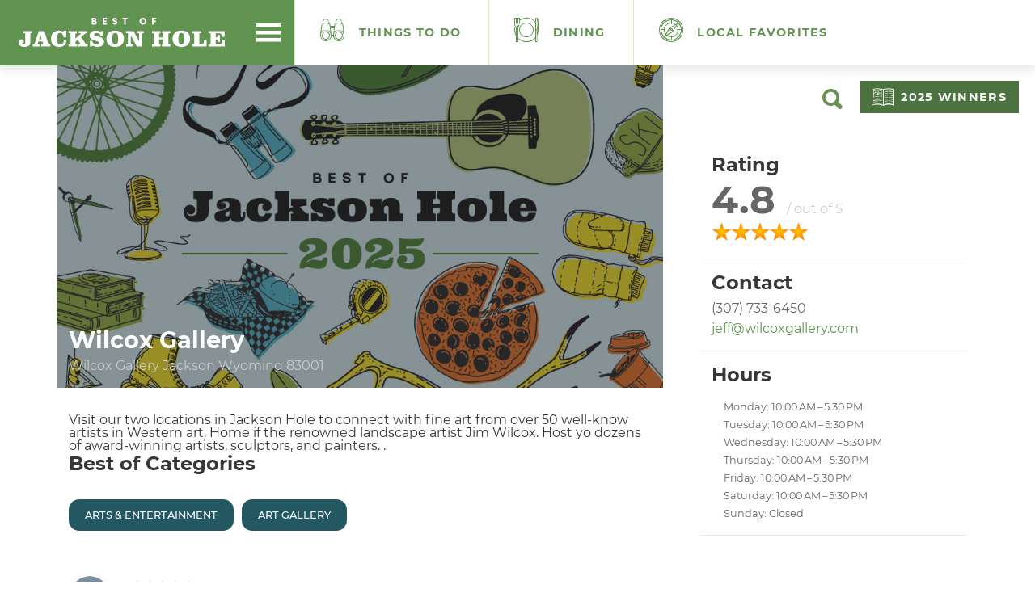

--- FILE ---
content_type: text/html; charset=UTF-8
request_url: https://bestofjacksonhole.com/business/wilcox-gallery/
body_size: 25350
content:
<!DOCTYPE html>
<!--[if lt IE 7]><html class="ie ie6" lang="en-US"><![endif]-->
<!--[if IE 7]><html class="ie ie7" lang="en-US"><![endif]-->
<!--[if IE 8]><html class="ie ie8" lang="en-US"><![endif]-->
<!--[if IE 9]><html class="ie9" lang="en-US"><![endif]-->
<!--[if (gte IE 10)|!(IE)]><!--><html lang="en-US"><!--<![endif]-->

<head>

	<meta charset="UTF-8" />
<script type="text/javascript">
/* <![CDATA[ */
 var gform;gform||(document.addEventListener("gform_main_scripts_loaded",function(){gform.scriptsLoaded=!0}),document.addEventListener("gform/theme/scripts_loaded",function(){gform.themeScriptsLoaded=!0}),window.addEventListener("DOMContentLoaded",function(){gform.domLoaded=!0}),gform={domLoaded:!1,scriptsLoaded:!1,themeScriptsLoaded:!1,isFormEditor:()=>"function"==typeof InitializeEditor,callIfLoaded:function(o){return!(!gform.domLoaded||!gform.scriptsLoaded||!gform.themeScriptsLoaded&&!gform.isFormEditor()||(gform.isFormEditor()&&console.warn("The use of gform.initializeOnLoaded() is deprecated in the form editor context and will be removed in Gravity Forms 3.1."),o(),0))},initializeOnLoaded:function(o){gform.callIfLoaded(o)||(document.addEventListener("gform_main_scripts_loaded",()=>{gform.scriptsLoaded=!0,gform.callIfLoaded(o)}),document.addEventListener("gform/theme/scripts_loaded",()=>{gform.themeScriptsLoaded=!0,gform.callIfLoaded(o)}),window.addEventListener("DOMContentLoaded",()=>{gform.domLoaded=!0,gform.callIfLoaded(o)}))},hooks:{action:{},filter:{}},addAction:function(o,r,e,t){gform.addHook("action",o,r,e,t)},addFilter:function(o,r,e,t){gform.addHook("filter",o,r,e,t)},doAction:function(o){gform.doHook("action",o,arguments)},applyFilters:function(o){return gform.doHook("filter",o,arguments)},removeAction:function(o,r){gform.removeHook("action",o,r)},removeFilter:function(o,r,e){gform.removeHook("filter",o,r,e)},addHook:function(o,r,e,t,n){null==gform.hooks[o][r]&&(gform.hooks[o][r]=[]);var d=gform.hooks[o][r];null==n&&(n=r+"_"+d.length),gform.hooks[o][r].push({tag:n,callable:e,priority:t=null==t?10:t})},doHook:function(r,o,e){var t;if(e=Array.prototype.slice.call(e,1),null!=gform.hooks[r][o]&&((o=gform.hooks[r][o]).sort(function(o,r){return o.priority-r.priority}),o.forEach(function(o){"function"!=typeof(t=o.callable)&&(t=window[t]),"action"==r?t.apply(null,e):e[0]=t.apply(null,e)})),"filter"==r)return e[0]},removeHook:function(o,r,t,n){var e;null!=gform.hooks[o][r]&&(e=(e=gform.hooks[o][r]).filter(function(o,r,e){return!!(null!=n&&n!=o.tag||null!=t&&t!=o.priority)}),gform.hooks[o][r]=e)}}); 
/* ]]> */
</script>

	<meta name="viewport" content="initial-scale=1,user-scalable=no,maximum-scale=1,width=device-width">

	<link rel="profile" href="http://gmpg.org/xfn/11">
	<link rel="pingback" href="https://bestofjacksonhole.com/xmlrpc.php">

	<link rel="apple-touch-icon" sizes="180x180" href="/apple-touch-icon.png">
	<link rel="icon" type="image/png" sizes="32x32" href="/favicon-32x32.png">
	<link rel="icon" type="image/png" sizes="16x16" href="/favicon-16x16.png">
	<link rel="manifest" href="/site.webmanifest">
	<link rel="mask-icon" href="/safari-pinned-tab.svg" color="#5bbad5">
	<meta name="msapplication-TileColor" content="#00aba9">
	<meta name="theme-color" content="#ffffff">

	<title>Wilcox Gallery - Best of Jackson Hole</title>

	<!-- HTML5 shim and Respond.js for IE8 support of HTML5 elements and media queries -->
	<!--[if lt IE 9]>
	  <script src="https://oss.maxcdn.com/html5shiv/3.7.2/html5shiv.min.js"></script>
	  <script src="https://oss.maxcdn.com/respond/1.4.2/respond.min.js"></script>
	<![endif]-->

	<!-- Google Tag Manager -->
	<script>(function(w,d,s,l,i){w[l]=w[l]||[];w[l].push({'gtm.start':
	new Date().getTime(),event:'gtm.js'});var f=d.getElementsByTagName(s)[0],
	j=d.createElement(s),dl=l!='dataLayer'?'&l='+l:'';j.async=true;j.src=
	'https://www.googletagmanager.com/gtm.js?id='+i+dl;f.parentNode.insertBefore(j,f);
	})(window,document,'script','dataLayer','GTM-M5D3NN5');</script>
	<!-- End Google Tag Manager -->
	
	<link rel="stylesheet" href="https://use.typekit.net/foh0jip.css">
	<link rel="stylesheet" href="https://use.fontawesome.com/releases/v5.7.2/css/all.css" integrity="sha384-fnmOCqbTlWIlj8LyTjo7mOUStjsKC4pOpQbqyi7RrhN7udi9RwhKkMHpvLbHG9Sr" crossorigin="anonymous">

	<meta name='robots' content='index, follow, max-image-preview:large, max-snippet:-1, max-video-preview:-1' />

	<!-- This site is optimized with the Yoast SEO plugin v24.8 - https://yoast.com/wordpress/plugins/seo/ -->
	<link rel="canonical" href="https://bestofjacksonhole.com/business/wilcox-gallery/" />
	<meta property="og:locale" content="en_US" />
	<meta property="og:type" content="article" />
	<meta property="og:title" content="Wilcox Gallery - Best of Jackson Hole" />
	<meta property="og:description" content="Visit our two locations in Jackson Hole to connect with fine art from over 50 well-know artists in Western art. Home if the renowned landscape artist Jim Wilcox. Host yo dozens of award-winning artists, sculptors, and painters. ." />
	<meta property="og:url" content="https://bestofjacksonhole.com/business/wilcox-gallery/" />
	<meta property="og:site_name" content="Best of Jackson Hole" />
	<meta property="article:publisher" content="https://www.facebook.com/bestofjacksonhole/" />
	<meta property="article:modified_time" content="2023-01-25T21:15:24+00:00" />
	<meta property="og:image" content="https://bestofjacksonhole.com/wp-content/uploads/2023/02/2023_BoJH_winner_digital_assets_cont_820x360.jpg" />
	<meta property="og:image:width" content="820" />
	<meta property="og:image:height" content="360" />
	<meta property="og:image:type" content="image/jpeg" />
	<meta name="twitter:card" content="summary_large_image" />
	<meta name="twitter:label1" content="Est. reading time" />
	<meta name="twitter:data1" content="1 minute" />
	<script type="application/ld+json" class="yoast-schema-graph">{"@context":"https://schema.org","@graph":[{"@type":"WebPage","@id":"https://bestofjacksonhole.com/business/wilcox-gallery/","url":"https://bestofjacksonhole.com/business/wilcox-gallery/","name":"Wilcox Gallery - Best of Jackson Hole","isPartOf":{"@id":"https://bestofjacksonhole.com/#website"},"datePublished":"2019-01-12T23:01:13+00:00","dateModified":"2023-01-25T21:15:24+00:00","breadcrumb":{"@id":"https://bestofjacksonhole.com/business/wilcox-gallery/#breadcrumb"},"inLanguage":"en-US","potentialAction":[{"@type":"ReadAction","target":["https://bestofjacksonhole.com/business/wilcox-gallery/"]}]},{"@type":"BreadcrumbList","@id":"https://bestofjacksonhole.com/business/wilcox-gallery/#breadcrumb","itemListElement":[{"@type":"ListItem","position":1,"name":"Home","item":"https://bestofjacksonhole.com/"},{"@type":"ListItem","position":2,"name":"Business","item":"https://bestofjacksonhole.com/business/"},{"@type":"ListItem","position":3,"name":"Wilcox Gallery"}]},{"@type":"WebSite","@id":"https://bestofjacksonhole.com/#website","url":"https://bestofjacksonhole.com/","name":"Best of Jackson Hole","description":"Local guide to Jackson, Wyoming","potentialAction":[{"@type":"SearchAction","target":{"@type":"EntryPoint","urlTemplate":"https://bestofjacksonhole.com/?s={search_term_string}"},"query-input":{"@type":"PropertyValueSpecification","valueRequired":true,"valueName":"search_term_string"}}],"inLanguage":"en-US"}]}</script>
	<!-- / Yoast SEO plugin. -->


<link rel='dns-prefetch' href='//cdnjs.cloudflare.com' />
<link rel='dns-prefetch' href='//maps.googleapis.com' />
<link rel="alternate" type="application/rss+xml" title="Best of Jackson Hole &raquo; Feed" href="https://bestofjacksonhole.com/feed/" />
<link rel="alternate" type="application/rss+xml" title="Best of Jackson Hole &raquo; Comments Feed" href="https://bestofjacksonhole.com/comments/feed/" />
<link rel="alternate" type="application/rss+xml" title="Best of Jackson Hole &raquo; Wilcox Gallery Comments Feed" href="https://bestofjacksonhole.com/business/wilcox-gallery/feed/" />
<link rel="alternate" title="oEmbed (JSON)" type="application/json+oembed" href="https://bestofjacksonhole.com/wp-json/oembed/1.0/embed?url=https%3A%2F%2Fbestofjacksonhole.com%2Fbusiness%2Fwilcox-gallery%2F" />
<link rel="alternate" title="oEmbed (XML)" type="text/xml+oembed" href="https://bestofjacksonhole.com/wp-json/oembed/1.0/embed?url=https%3A%2F%2Fbestofjacksonhole.com%2Fbusiness%2Fwilcox-gallery%2F&#038;format=xml" />
		<!-- This site uses the Google Analytics by MonsterInsights plugin v9.11.1 - Using Analytics tracking - https://www.monsterinsights.com/ -->
							<script src="//www.googletagmanager.com/gtag/js?id=G-51M8P25D1L"  data-cfasync="false" data-wpfc-render="false" type="text/javascript" async></script>
			<script data-cfasync="false" data-wpfc-render="false" type="text/javascript">
				var mi_version = '9.11.1';
				var mi_track_user = true;
				var mi_no_track_reason = '';
								var MonsterInsightsDefaultLocations = {"page_location":"https:\/\/bestofjacksonhole.com\/business\/wilcox-gallery\/"};
								MonsterInsightsDefaultLocations.page_location = window.location.href;
								if ( typeof MonsterInsightsPrivacyGuardFilter === 'function' ) {
					var MonsterInsightsLocations = (typeof MonsterInsightsExcludeQuery === 'object') ? MonsterInsightsPrivacyGuardFilter( MonsterInsightsExcludeQuery ) : MonsterInsightsPrivacyGuardFilter( MonsterInsightsDefaultLocations );
				} else {
					var MonsterInsightsLocations = (typeof MonsterInsightsExcludeQuery === 'object') ? MonsterInsightsExcludeQuery : MonsterInsightsDefaultLocations;
				}

								var disableStrs = [
										'ga-disable-G-51M8P25D1L',
									];

				/* Function to detect opted out users */
				function __gtagTrackerIsOptedOut() {
					for (var index = 0; index < disableStrs.length; index++) {
						if (document.cookie.indexOf(disableStrs[index] + '=true') > -1) {
							return true;
						}
					}

					return false;
				}

				/* Disable tracking if the opt-out cookie exists. */
				if (__gtagTrackerIsOptedOut()) {
					for (var index = 0; index < disableStrs.length; index++) {
						window[disableStrs[index]] = true;
					}
				}

				/* Opt-out function */
				function __gtagTrackerOptout() {
					for (var index = 0; index < disableStrs.length; index++) {
						document.cookie = disableStrs[index] + '=true; expires=Thu, 31 Dec 2099 23:59:59 UTC; path=/';
						window[disableStrs[index]] = true;
					}
				}

				if ('undefined' === typeof gaOptout) {
					function gaOptout() {
						__gtagTrackerOptout();
					}
				}
								window.dataLayer = window.dataLayer || [];

				window.MonsterInsightsDualTracker = {
					helpers: {},
					trackers: {},
				};
				if (mi_track_user) {
					function __gtagDataLayer() {
						dataLayer.push(arguments);
					}

					function __gtagTracker(type, name, parameters) {
						if (!parameters) {
							parameters = {};
						}

						if (parameters.send_to) {
							__gtagDataLayer.apply(null, arguments);
							return;
						}

						if (type === 'event') {
														parameters.send_to = monsterinsights_frontend.v4_id;
							var hookName = name;
							if (typeof parameters['event_category'] !== 'undefined') {
								hookName = parameters['event_category'] + ':' + name;
							}

							if (typeof MonsterInsightsDualTracker.trackers[hookName] !== 'undefined') {
								MonsterInsightsDualTracker.trackers[hookName](parameters);
							} else {
								__gtagDataLayer('event', name, parameters);
							}
							
						} else {
							__gtagDataLayer.apply(null, arguments);
						}
					}

					__gtagTracker('js', new Date());
					__gtagTracker('set', {
						'developer_id.dZGIzZG': true,
											});
					if ( MonsterInsightsLocations.page_location ) {
						__gtagTracker('set', MonsterInsightsLocations);
					}
										__gtagTracker('config', 'G-51M8P25D1L', {"forceSSL":"true","link_attribution":"true"} );
										window.gtag = __gtagTracker;										(function () {
						/* https://developers.google.com/analytics/devguides/collection/analyticsjs/ */
						/* ga and __gaTracker compatibility shim. */
						var noopfn = function () {
							return null;
						};
						var newtracker = function () {
							return new Tracker();
						};
						var Tracker = function () {
							return null;
						};
						var p = Tracker.prototype;
						p.get = noopfn;
						p.set = noopfn;
						p.send = function () {
							var args = Array.prototype.slice.call(arguments);
							args.unshift('send');
							__gaTracker.apply(null, args);
						};
						var __gaTracker = function () {
							var len = arguments.length;
							if (len === 0) {
								return;
							}
							var f = arguments[len - 1];
							if (typeof f !== 'object' || f === null || typeof f.hitCallback !== 'function') {
								if ('send' === arguments[0]) {
									var hitConverted, hitObject = false, action;
									if ('event' === arguments[1]) {
										if ('undefined' !== typeof arguments[3]) {
											hitObject = {
												'eventAction': arguments[3],
												'eventCategory': arguments[2],
												'eventLabel': arguments[4],
												'value': arguments[5] ? arguments[5] : 1,
											}
										}
									}
									if ('pageview' === arguments[1]) {
										if ('undefined' !== typeof arguments[2]) {
											hitObject = {
												'eventAction': 'page_view',
												'page_path': arguments[2],
											}
										}
									}
									if (typeof arguments[2] === 'object') {
										hitObject = arguments[2];
									}
									if (typeof arguments[5] === 'object') {
										Object.assign(hitObject, arguments[5]);
									}
									if ('undefined' !== typeof arguments[1].hitType) {
										hitObject = arguments[1];
										if ('pageview' === hitObject.hitType) {
											hitObject.eventAction = 'page_view';
										}
									}
									if (hitObject) {
										action = 'timing' === arguments[1].hitType ? 'timing_complete' : hitObject.eventAction;
										hitConverted = mapArgs(hitObject);
										__gtagTracker('event', action, hitConverted);
									}
								}
								return;
							}

							function mapArgs(args) {
								var arg, hit = {};
								var gaMap = {
									'eventCategory': 'event_category',
									'eventAction': 'event_action',
									'eventLabel': 'event_label',
									'eventValue': 'event_value',
									'nonInteraction': 'non_interaction',
									'timingCategory': 'event_category',
									'timingVar': 'name',
									'timingValue': 'value',
									'timingLabel': 'event_label',
									'page': 'page_path',
									'location': 'page_location',
									'title': 'page_title',
									'referrer' : 'page_referrer',
								};
								for (arg in args) {
																		if (!(!args.hasOwnProperty(arg) || !gaMap.hasOwnProperty(arg))) {
										hit[gaMap[arg]] = args[arg];
									} else {
										hit[arg] = args[arg];
									}
								}
								return hit;
							}

							try {
								f.hitCallback();
							} catch (ex) {
							}
						};
						__gaTracker.create = newtracker;
						__gaTracker.getByName = newtracker;
						__gaTracker.getAll = function () {
							return [];
						};
						__gaTracker.remove = noopfn;
						__gaTracker.loaded = true;
						window['__gaTracker'] = __gaTracker;
					})();
									} else {
										console.log("");
					(function () {
						function __gtagTracker() {
							return null;
						}

						window['__gtagTracker'] = __gtagTracker;
						window['gtag'] = __gtagTracker;
					})();
									}
			</script>
							<!-- / Google Analytics by MonsterInsights -->
		<style id='wp-img-auto-sizes-contain-inline-css' type='text/css'>
img:is([sizes=auto i],[sizes^="auto," i]){contain-intrinsic-size:3000px 1500px}
/*# sourceURL=wp-img-auto-sizes-contain-inline-css */
</style>
<link rel='stylesheet' id='wp-block-library-css' href='https://bestofjacksonhole.com/wp-includes/css/dist/block-library/style.min.css' type='text/css' media='all' />
<style id='global-styles-inline-css' type='text/css'>
:root{--wp--preset--aspect-ratio--square: 1;--wp--preset--aspect-ratio--4-3: 4/3;--wp--preset--aspect-ratio--3-4: 3/4;--wp--preset--aspect-ratio--3-2: 3/2;--wp--preset--aspect-ratio--2-3: 2/3;--wp--preset--aspect-ratio--16-9: 16/9;--wp--preset--aspect-ratio--9-16: 9/16;--wp--preset--color--black: #000000;--wp--preset--color--cyan-bluish-gray: #abb8c3;--wp--preset--color--white: #ffffff;--wp--preset--color--pale-pink: #f78da7;--wp--preset--color--vivid-red: #cf2e2e;--wp--preset--color--luminous-vivid-orange: #ff6900;--wp--preset--color--luminous-vivid-amber: #fcb900;--wp--preset--color--light-green-cyan: #7bdcb5;--wp--preset--color--vivid-green-cyan: #00d084;--wp--preset--color--pale-cyan-blue: #8ed1fc;--wp--preset--color--vivid-cyan-blue: #0693e3;--wp--preset--color--vivid-purple: #9b51e0;--wp--preset--gradient--vivid-cyan-blue-to-vivid-purple: linear-gradient(135deg,rgb(6,147,227) 0%,rgb(155,81,224) 100%);--wp--preset--gradient--light-green-cyan-to-vivid-green-cyan: linear-gradient(135deg,rgb(122,220,180) 0%,rgb(0,208,130) 100%);--wp--preset--gradient--luminous-vivid-amber-to-luminous-vivid-orange: linear-gradient(135deg,rgb(252,185,0) 0%,rgb(255,105,0) 100%);--wp--preset--gradient--luminous-vivid-orange-to-vivid-red: linear-gradient(135deg,rgb(255,105,0) 0%,rgb(207,46,46) 100%);--wp--preset--gradient--very-light-gray-to-cyan-bluish-gray: linear-gradient(135deg,rgb(238,238,238) 0%,rgb(169,184,195) 100%);--wp--preset--gradient--cool-to-warm-spectrum: linear-gradient(135deg,rgb(74,234,220) 0%,rgb(151,120,209) 20%,rgb(207,42,186) 40%,rgb(238,44,130) 60%,rgb(251,105,98) 80%,rgb(254,248,76) 100%);--wp--preset--gradient--blush-light-purple: linear-gradient(135deg,rgb(255,206,236) 0%,rgb(152,150,240) 100%);--wp--preset--gradient--blush-bordeaux: linear-gradient(135deg,rgb(254,205,165) 0%,rgb(254,45,45) 50%,rgb(107,0,62) 100%);--wp--preset--gradient--luminous-dusk: linear-gradient(135deg,rgb(255,203,112) 0%,rgb(199,81,192) 50%,rgb(65,88,208) 100%);--wp--preset--gradient--pale-ocean: linear-gradient(135deg,rgb(255,245,203) 0%,rgb(182,227,212) 50%,rgb(51,167,181) 100%);--wp--preset--gradient--electric-grass: linear-gradient(135deg,rgb(202,248,128) 0%,rgb(113,206,126) 100%);--wp--preset--gradient--midnight: linear-gradient(135deg,rgb(2,3,129) 0%,rgb(40,116,252) 100%);--wp--preset--font-size--small: 13px;--wp--preset--font-size--medium: 20px;--wp--preset--font-size--large: 36px;--wp--preset--font-size--x-large: 42px;--wp--preset--spacing--20: 0.44rem;--wp--preset--spacing--30: 0.67rem;--wp--preset--spacing--40: 1rem;--wp--preset--spacing--50: 1.5rem;--wp--preset--spacing--60: 2.25rem;--wp--preset--spacing--70: 3.38rem;--wp--preset--spacing--80: 5.06rem;--wp--preset--shadow--natural: 6px 6px 9px rgba(0, 0, 0, 0.2);--wp--preset--shadow--deep: 12px 12px 50px rgba(0, 0, 0, 0.4);--wp--preset--shadow--sharp: 6px 6px 0px rgba(0, 0, 0, 0.2);--wp--preset--shadow--outlined: 6px 6px 0px -3px rgb(255, 255, 255), 6px 6px rgb(0, 0, 0);--wp--preset--shadow--crisp: 6px 6px 0px rgb(0, 0, 0);}:where(.is-layout-flex){gap: 0.5em;}:where(.is-layout-grid){gap: 0.5em;}body .is-layout-flex{display: flex;}.is-layout-flex{flex-wrap: wrap;align-items: center;}.is-layout-flex > :is(*, div){margin: 0;}body .is-layout-grid{display: grid;}.is-layout-grid > :is(*, div){margin: 0;}:where(.wp-block-columns.is-layout-flex){gap: 2em;}:where(.wp-block-columns.is-layout-grid){gap: 2em;}:where(.wp-block-post-template.is-layout-flex){gap: 1.25em;}:where(.wp-block-post-template.is-layout-grid){gap: 1.25em;}.has-black-color{color: var(--wp--preset--color--black) !important;}.has-cyan-bluish-gray-color{color: var(--wp--preset--color--cyan-bluish-gray) !important;}.has-white-color{color: var(--wp--preset--color--white) !important;}.has-pale-pink-color{color: var(--wp--preset--color--pale-pink) !important;}.has-vivid-red-color{color: var(--wp--preset--color--vivid-red) !important;}.has-luminous-vivid-orange-color{color: var(--wp--preset--color--luminous-vivid-orange) !important;}.has-luminous-vivid-amber-color{color: var(--wp--preset--color--luminous-vivid-amber) !important;}.has-light-green-cyan-color{color: var(--wp--preset--color--light-green-cyan) !important;}.has-vivid-green-cyan-color{color: var(--wp--preset--color--vivid-green-cyan) !important;}.has-pale-cyan-blue-color{color: var(--wp--preset--color--pale-cyan-blue) !important;}.has-vivid-cyan-blue-color{color: var(--wp--preset--color--vivid-cyan-blue) !important;}.has-vivid-purple-color{color: var(--wp--preset--color--vivid-purple) !important;}.has-black-background-color{background-color: var(--wp--preset--color--black) !important;}.has-cyan-bluish-gray-background-color{background-color: var(--wp--preset--color--cyan-bluish-gray) !important;}.has-white-background-color{background-color: var(--wp--preset--color--white) !important;}.has-pale-pink-background-color{background-color: var(--wp--preset--color--pale-pink) !important;}.has-vivid-red-background-color{background-color: var(--wp--preset--color--vivid-red) !important;}.has-luminous-vivid-orange-background-color{background-color: var(--wp--preset--color--luminous-vivid-orange) !important;}.has-luminous-vivid-amber-background-color{background-color: var(--wp--preset--color--luminous-vivid-amber) !important;}.has-light-green-cyan-background-color{background-color: var(--wp--preset--color--light-green-cyan) !important;}.has-vivid-green-cyan-background-color{background-color: var(--wp--preset--color--vivid-green-cyan) !important;}.has-pale-cyan-blue-background-color{background-color: var(--wp--preset--color--pale-cyan-blue) !important;}.has-vivid-cyan-blue-background-color{background-color: var(--wp--preset--color--vivid-cyan-blue) !important;}.has-vivid-purple-background-color{background-color: var(--wp--preset--color--vivid-purple) !important;}.has-black-border-color{border-color: var(--wp--preset--color--black) !important;}.has-cyan-bluish-gray-border-color{border-color: var(--wp--preset--color--cyan-bluish-gray) !important;}.has-white-border-color{border-color: var(--wp--preset--color--white) !important;}.has-pale-pink-border-color{border-color: var(--wp--preset--color--pale-pink) !important;}.has-vivid-red-border-color{border-color: var(--wp--preset--color--vivid-red) !important;}.has-luminous-vivid-orange-border-color{border-color: var(--wp--preset--color--luminous-vivid-orange) !important;}.has-luminous-vivid-amber-border-color{border-color: var(--wp--preset--color--luminous-vivid-amber) !important;}.has-light-green-cyan-border-color{border-color: var(--wp--preset--color--light-green-cyan) !important;}.has-vivid-green-cyan-border-color{border-color: var(--wp--preset--color--vivid-green-cyan) !important;}.has-pale-cyan-blue-border-color{border-color: var(--wp--preset--color--pale-cyan-blue) !important;}.has-vivid-cyan-blue-border-color{border-color: var(--wp--preset--color--vivid-cyan-blue) !important;}.has-vivid-purple-border-color{border-color: var(--wp--preset--color--vivid-purple) !important;}.has-vivid-cyan-blue-to-vivid-purple-gradient-background{background: var(--wp--preset--gradient--vivid-cyan-blue-to-vivid-purple) !important;}.has-light-green-cyan-to-vivid-green-cyan-gradient-background{background: var(--wp--preset--gradient--light-green-cyan-to-vivid-green-cyan) !important;}.has-luminous-vivid-amber-to-luminous-vivid-orange-gradient-background{background: var(--wp--preset--gradient--luminous-vivid-amber-to-luminous-vivid-orange) !important;}.has-luminous-vivid-orange-to-vivid-red-gradient-background{background: var(--wp--preset--gradient--luminous-vivid-orange-to-vivid-red) !important;}.has-very-light-gray-to-cyan-bluish-gray-gradient-background{background: var(--wp--preset--gradient--very-light-gray-to-cyan-bluish-gray) !important;}.has-cool-to-warm-spectrum-gradient-background{background: var(--wp--preset--gradient--cool-to-warm-spectrum) !important;}.has-blush-light-purple-gradient-background{background: var(--wp--preset--gradient--blush-light-purple) !important;}.has-blush-bordeaux-gradient-background{background: var(--wp--preset--gradient--blush-bordeaux) !important;}.has-luminous-dusk-gradient-background{background: var(--wp--preset--gradient--luminous-dusk) !important;}.has-pale-ocean-gradient-background{background: var(--wp--preset--gradient--pale-ocean) !important;}.has-electric-grass-gradient-background{background: var(--wp--preset--gradient--electric-grass) !important;}.has-midnight-gradient-background{background: var(--wp--preset--gradient--midnight) !important;}.has-small-font-size{font-size: var(--wp--preset--font-size--small) !important;}.has-medium-font-size{font-size: var(--wp--preset--font-size--medium) !important;}.has-large-font-size{font-size: var(--wp--preset--font-size--large) !important;}.has-x-large-font-size{font-size: var(--wp--preset--font-size--x-large) !important;}
/*# sourceURL=global-styles-inline-css */
</style>

<style id='classic-theme-styles-inline-css' type='text/css'>
/*! This file is auto-generated */
.wp-block-button__link{color:#fff;background-color:#32373c;border-radius:9999px;box-shadow:none;text-decoration:none;padding:calc(.667em + 2px) calc(1.333em + 2px);font-size:1.125em}.wp-block-file__button{background:#32373c;color:#fff;text-decoration:none}
/*# sourceURL=/wp-includes/css/classic-themes.min.css */
</style>
<link rel='stylesheet' id='select2-css' href='https://cdnjs.cloudflare.com/ajax/libs/select2/4.0.6-rc.0/css/select2.min.css' type='text/css' media='all' />
<link rel='stylesheet' id='application-css' href='https://bestofjacksonhole.com/wp-content/themes/bestofjh/public/css/application.min-177f2bacd8.css' type='text/css' media='all' />
<link rel='stylesheet' id='tablepress-default-css' href='https://bestofjacksonhole.com/wp-content/plugins/tablepress/css/build/default.css' type='text/css' media='all' />
<link rel='stylesheet' id='algolia-autocomplete-css' href='https://bestofjacksonhole.com/wp-content/plugins/search-by-algolia-instant-relevant-results/includes/../css/algolia-autocomplete.css' type='text/css' media='screen' />
<link rel='stylesheet' id='imokcss-css' href='https://bestofjacksonhole.com/wp-content/themes/bestofjh/public/css/scss/custom.css' type='text/css' media='all' />
<link rel='stylesheet' id='dashicons-css' href='https://bestofjacksonhole.com/wp-includes/css/dashicons.min.css' type='text/css' media='all' />
<script type="text/javascript" src="https://bestofjacksonhole.com/wp-content/themes/bestofjh/public/js/vendor.min-7e10f05ccc.js" id="jquery-js"></script>
<script type="text/javascript" src="https://cdnjs.cloudflare.com/ajax/libs/select2/4.0.6-rc.0/js/select2.min.js" id="select2-js"></script>
<script type="text/javascript" src="https://bestofjacksonhole.com/wp-content/plugins/google-analytics-premium/assets/js/frontend-gtag.min.js" id="monsterinsights-frontend-script-js" async="async" data-wp-strategy="async"></script>
<script data-cfasync="false" data-wpfc-render="false" type="text/javascript" id='monsterinsights-frontend-script-js-extra'>/* <![CDATA[ */
var monsterinsights_frontend = {"js_events_tracking":"true","download_extensions":"doc,pdf,ppt,zip,xls,docx,pptx,xlsx","inbound_paths":"[{\"path\":\"\\\/go\\\/\",\"label\":\"affiliate\"},{\"path\":\"\\\/recommend\\\/\",\"label\":\"affiliate\"}]","home_url":"https:\/\/bestofjacksonhole.com","hash_tracking":"false","v4_id":"G-51M8P25D1L"};/* ]]> */
</script>
<script type="text/javascript" id="asenha-public-js-extra">
/* <![CDATA[ */
var phpVars = {"externalPermalinksEnabled":"1"};
//# sourceURL=asenha-public-js-extra
/* ]]> */
</script>
<script type="text/javascript" src="https://bestofjacksonhole.com/wp-content/plugins/admin-site-enhancements-pro/assets/js/external-permalinks.js" id="asenha-public-js"></script>
<script type="text/javascript" src="https://maps.googleapis.com/maps/api/js?libraries=places&amp;key=AIzaSyC4PU709y6tAiIps6ksAKA6VHJa1Ghkvp0" id="google-places-js"></script>
<script type="text/javascript" src="https://bestofjacksonhole.com/wp-includes/js/underscore.min.js" id="underscore-js"></script>
<script type="text/javascript" id="wp-util-js-extra">
/* <![CDATA[ */
var _wpUtilSettings = {"ajax":{"url":"/wp-admin/admin-ajax.php"}};
//# sourceURL=wp-util-js-extra
/* ]]> */
</script>
<script type="text/javascript" src="https://bestofjacksonhole.com/wp-includes/js/wp-util.min.js" id="wp-util-js"></script>
<script type="text/javascript" src="https://bestofjacksonhole.com/wp-content/plugins/search-by-algolia-instant-relevant-results/includes/../js/algoliasearch/algoliasearch.jquery.min.js" id="algolia-search-js"></script>
<script type="text/javascript" src="https://bestofjacksonhole.com/wp-content/plugins/search-by-algolia-instant-relevant-results/includes/../js/autocomplete.js/autocomplete.min.js" id="algolia-autocomplete-js"></script>
<script type="text/javascript" src="https://bestofjacksonhole.com/wp-content/plugins/search-by-algolia-instant-relevant-results/includes/../js/autocomplete-noconflict.js" id="algolia-autocomplete-noconflict-js"></script>
<link rel="https://api.w.org/" href="https://bestofjacksonhole.com/wp-json/" />        <style type="text/css" id="admin-menu-logo-css">
            .asenha-admin-logo .ab-item, 
            .asenha-admin-logo a {
                line-height: 28px !important;
                display: flex;
                align-items: center;
            }

            .asenha-admin-logo img {
                vertical-align: middle;
                height: 20px !important;
            }
        </style>
        <!--[if lt IE 9]><script src="http://html5shim.googlecode.com/svn/trunk/html5.js"></script><![endif]-->
    <!--[if gte IE 8]>
	<link rel="stylesheet" type="text/css" href="https://bestofjacksonhole.com/wp-content/themes/bestofjh/css/ie.css" />
	<![endif]-->

<meta name="generator" content="Elementor 3.28.2; features: e_font_icon_svg, additional_custom_breakpoints, e_local_google_fonts; settings: css_print_method-external, google_font-enabled, font_display-swap">
			<style>
				.e-con.e-parent:nth-of-type(n+4):not(.e-lazyloaded):not(.e-no-lazyload),
				.e-con.e-parent:nth-of-type(n+4):not(.e-lazyloaded):not(.e-no-lazyload) * {
					background-image: none !important;
				}
				@media screen and (max-height: 1024px) {
					.e-con.e-parent:nth-of-type(n+3):not(.e-lazyloaded):not(.e-no-lazyload),
					.e-con.e-parent:nth-of-type(n+3):not(.e-lazyloaded):not(.e-no-lazyload) * {
						background-image: none !important;
					}
				}
				@media screen and (max-height: 640px) {
					.e-con.e-parent:nth-of-type(n+2):not(.e-lazyloaded):not(.e-no-lazyload),
					.e-con.e-parent:nth-of-type(n+2):not(.e-lazyloaded):not(.e-no-lazyload) * {
						background-image: none !important;
					}
				}
			</style>
			<script type="text/javascript">var algolia = {"debug":false,"application_id":"LH2JRRY5P7","search_api_key":"f9125a474d38310542660aabeaae4417","powered_by_enabled":false,"query":"","autocomplete":{"sources":[{"index_id":"posts_business","index_name":"wp_posts_business","label":"Business","admin_name":"Business","position":0,"max_suggestions":5,"tmpl_suggestion":"autocomplete-post-suggestion","enabled":true},{"index_id":"terms_business-type","index_name":"wp_terms_business-type","label":"Business Categories","admin_name":"Business Categories","position":1,"max_suggestions":3,"tmpl_suggestion":"autocomplete-term-suggestion","enabled":true},{"index_id":"posts_post","index_name":"wp_posts_post","label":"Posts","admin_name":"Posts","position":2,"max_suggestions":5,"tmpl_suggestion":"autocomplete-post-suggestion","enabled":true}],"input_selector":"input[name='s']:not('.no-autocomplete')"},"indices":{"searchable_posts":{"name":"wp_searchable_posts","id":"searchable_posts","enabled":true,"replicas":[]},"posts_post":{"name":"wp_posts_post","id":"posts_post","enabled":true,"replicas":[]},"posts_business":{"name":"wp_posts_business","id":"posts_business","enabled":true,"replicas":[]},"terms_business-type":{"name":"wp_terms_business-type","id":"terms_business-type","enabled":true,"replicas":[]}}};</script>        <style type="text/css">
            /* Admin Style Overrides */
.ab-item img {
    max-height: 29px;
}
#wpadminbar {
  color: #ffffff!important; 
  background: #6e7072!important;
}
#wpadminbar>#wp-toolbar>#wp-admin-bar-top-secondary>#wp-admin-bar-search #adminbarsearch input.adminbar-input {
  color: #ffffff!important;
}
#wpadminbar #adminbarsearch:before, #wpadminbar .ab-icon:before, #wpadminbar .ab-item:before {
    color: #ffffff!important;
}
#wpadminbar .ab-top-menu>li.hover>.ab-item,#wpadminbar.nojq .quicklinks .ab-top-menu>li>.ab-item:focus,#wpadminbar:not(.mobile) .ab-top-menu>li:hover>.ab-item,#wpadminbar:not(.mobile) .ab-top-menu>li>.ab-item:focus {
  background: #212121!important;
  color: #4ca2c8 !important;
}
#wpadminbar .ab-empty-item, #wpadminbar a.ab-item, #wpadminbar>#wp-toolbar span.ab-label, #wpadminbar>#wp-toolbar span.noticon {
  color: #ffffff!important;
}
#wpadminbar:not(.mobile)>#wp-toolbar a:focus span.ab-label,#wpadminbar:not(.mobile)>#wp-toolbar li:hover span.ab-label,#wpadminbar>#wp-toolbar li.hover span.ab-label {
  color: #ffffff!important;
}
#wpadminbar .ab-item:before {
    display: none;
    visibility: hidden;
}
#wpadminbar #wp-admin-bar-my-account.with-avatar>.ab-empty-item img, #wpadminbar #wp-admin-bar-my-account.with-avatar>a img {
    display: none;
    visibility: hidden;
}        </style>
        <link rel="icon" href="https://bestofjacksonhole.com/wp-content/uploads/2025/01/favicon-150x150.png" sizes="32x32" />
<link rel="icon" href="https://bestofjacksonhole.com/wp-content/uploads/2025/01/favicon-300x300.png" sizes="192x192" />
<link rel="apple-touch-icon" href="https://bestofjacksonhole.com/wp-content/uploads/2025/01/favicon-300x300.png" />
<meta name="msapplication-TileImage" content="https://bestofjacksonhole.com/wp-content/uploads/2025/01/favicon-300x300.png" />
		<style type="text/css" id="wp-custom-css">
			/*.section.-offwhite .one-half{
    padding:0!important;
}
.-offwhite .one-half{
		background: url("/wp-content/uploads/2021/03/BOJH-FB-Cover-820x312-1.jpg") no-repeat;
		background-size:cover;
}
*/



.post.-card {
    box-shadow: none;
    border: none;
    border-radius: 0;
}
.post.-card.past-winners .post__img:after {
    background: none;
}
.post.-card.past-winners .post__img {
    width: 100%;
    height: 250px;
    display: block;
    background-size: contain;
    background-position: center;
    position: relative;
    border-radius: none;
    background-repeat: no-repeat;
}

#guide-cards {
    padding: 3rem 0 0 0;
}

.section .section__copy img {
    border-radius: 6px;
}

.footer .footer__wrapper .footer-links .footer_nav li a {
    line-height: 40px;
    padding: 0 60px 0 0;
    display: inline-block;
    color: #373737;
    position: relative;
    text-transform: uppercase;
    font-weight: 700;
    font-size: 14px;
}

.-dark {
    background: url("/wp-content/uploads/2024/02/Site-Footer-Image-Update.jpg") no-repeat;
	background-size:cover;
	background-color: #222;
	background-position: bottom;
}


.btn .customize-unpreviewable {
    position: absolute;
    top: 50%;
    left: 50%;
    transform: translate(-50%, -50%);
}


.social_share_button_wrapper li svg.svg-inline--fa.fa-facebook-f.fa-w-10 {
    margin: 0!important;
}




#bo-travel-header {
    border-bottom: none;
}
#bo-travel-header .bo-nav li.mag a {
    border: none;
		box-shadow: none;
}
.bo__search p {
    margin-bottom: 1rem!important;
}

.past-winners {
    margin: 0 0 24px 0;
}
.menu-search {
    float: right;
    fill: #629451;
    width: 25px;
    height: 25px;
    margin: 10px 32px 0 0;
		filter: invert(51%) sepia(28%) saturate(612%) hue-rotate(60deg) brightness(97%) contrast(93%);
}
#bo-travel-header .bo-nav li a.menu-search {
    display: inline-block;
    line-height: 80px;
    font-size: .9rem;
    padding: 0 30px;
    text-transform: uppercase;
    font-weight: 600;
    letter-spacing: 1.3px;
    border-left: none;
}

#bo-travel-header .bo-nav li a.menu-search {
    border-left: none!important;
}
#bo-travel-header .bo-nav li.-last a {
    border-right: none;
}
a.nav-search {
    color: #629451;
    animation-fill-mode: #629451;
    border: none!important;
}

img.alignnone.wp-image-34736 {
    width: 30%;
    height: 30%;
    padding: 0;
}

.menu-featured-categories-container li a {
    font-size: .8rem;
}


@media all and (max-width: 599px) {
img.alignnone.wp-image-34736 {
    width: 40%;
    height: 40%;
    padding: 20px 0 0 0;
}
.bo_search_wrapper .bo__search .search__input {
    height: 40px;
    padding: 0 5px 0 15px;
    font-size: .8rem;
}
.ais-hits--content h2, .ais-hits--content.h2 {
    font-size: 2.4rem;
    padding: 0 0 20px 0;
}
}

@media all and (max-width: 558px) {
.menu-search {
    display:none!important;
		visibility:hidden;
}
a.nav-search {
    display: none;
    visibility: hidden;
}
#bo-travel-header .bo-nav li a {
    padding: 0 25px;
}
}

@media all and (max-width: 767px) {
	
.menu-search {
    visibility: hidden;
    display: none!important;
}
#bo-travel-header .bo-nav li a {
    padding: 0 15px;
}
.bo_search_wrapper .section__copy {
    padding: 25px;
}
}		</style>
		<script type="text/html" id="tmpl-autocomplete-header">
  <div class="autocomplete-header">
	<div class="autocomplete-header-title">{{{ data.label }}}</div>
	<div class="clear"></div>
  </div>
</script>

<script type="text/html" id="tmpl-autocomplete-post-suggestion">
  <a class="suggestion-link" href="{{ data.permalink }}" title="{{ data.post_title }}">
	<# if ( data.images.thumbnail ) { #>
	  <img class="suggestion-post-thumbnail" src="{{ data.images.thumbnail.url }}" alt="{{ data.post_title }}">
	  <# } #>
		<div class="suggestion-post-attributes">
		  <span class="suggestion-post-title">{{{ data._highlightResult.post_title.value }}}</span>
		  <# if ( data._snippetResult['content'] ) { #>
			<span class="suggestion-post-content">{{{ data._snippetResult['content'].value }}}</span>
			<# } #>
		</div>
  </a>
</script>

<script type="text/html" id="tmpl-autocomplete-term-suggestion">
  <a class="suggestion-link" href="{{ data.permalink }}" title="{{ data.name }}">
	<svg viewBox="0 0 21 21" width="21" height="21">
	  <svg width="21" height="21" viewBox="0 0 21 21">
		<path
			d="M4.662 8.72l-1.23 1.23c-.682.682-.68 1.792.004 2.477l5.135 5.135c.7.693 1.8.688 2.48.005l1.23-1.23 5.35-5.346c.31-.31.54-.92.51-1.36l-.32-4.29c-.09-1.09-1.05-2.06-2.15-2.14l-4.3-.33c-.43-.03-1.05.2-1.36.51l-.79.8-2.27 2.28-2.28 2.27zm9.826-.98c.69 0 1.25-.56 1.25-1.25s-.56-1.25-1.25-1.25-1.25.56-1.25 1.25.56 1.25 1.25 1.25z"
			fill-rule="evenodd"></path>
	  </svg>
	</svg>
	<span class="suggestion-post-title">{{{ data._highlightResult.name.value }}}</span>
  </a>
</script>

<script type="text/html" id="tmpl-autocomplete-user-suggestion">
  <a class="suggestion-link user-suggestion-link" href="{{ data.posts_url }}" title="{{ data.display_name }}">
	<# if ( data.avatar_url ) { #>
	  <img class="suggestion-user-thumbnail" src="{{ data.avatar_url }}" alt="{{ data.display_name }}">
	  <# } #>

		<span class="suggestion-post-title">{{{ data._highlightResult.display_name.value }}}</span>
  </a>
</script>

<script type="text/html" id="tmpl-autocomplete-footer">
  <div class="autocomplete-footer">
	<div class="autocomplete-footer-branding">
	  <a href="#" class="algolia-powered-by-link" title="Algolia">
		<svg width="130" viewBox="0 0 130 18" xmlns="http://www.w3.org/2000/svg">
		  <title>Search by Algolia</title>
		  <defs>
			<linearGradient x1="-36.868%" y1="134.936%" x2="129.432%" y2="-27.7%" id="a">
			  <stop stop-color="#00AEFF" offset="0%"/>
			  <stop stop-color="#3369E7" offset="100%"/>
			</linearGradient>
		  </defs>
		  <g fill="none" fill-rule="evenodd">
			<path
				d="M59.399.022h13.299a2.372 2.372 0 0 1 2.377 2.364V15.62a2.372 2.372 0 0 1-2.377 2.364H59.399a2.372 2.372 0 0 1-2.377-2.364V2.381A2.368 2.368 0 0 1 59.399.022z"
				fill="url(#a)"/>
			<path
				d="M66.257 4.56c-2.815 0-5.1 2.272-5.1 5.078 0 2.806 2.284 5.072 5.1 5.072 2.815 0 5.1-2.272 5.1-5.078 0-2.806-2.279-5.072-5.1-5.072zm0 8.652c-1.983 0-3.593-1.602-3.593-3.574 0-1.972 1.61-3.574 3.593-3.574 1.983 0 3.593 1.602 3.593 3.574a3.582 3.582 0 0 1-3.593 3.574zm0-6.418v2.664c0 .076.082.131.153.093l2.377-1.226c.055-.027.071-.093.044-.147a2.96 2.96 0 0 0-2.465-1.487c-.055 0-.11.044-.11.104l.001-.001zm-3.33-1.956l-.312-.311a.783.783 0 0 0-1.106 0l-.372.37a.773.773 0 0 0 0 1.101l.307.305c.049.049.121.038.164-.011.181-.245.378-.479.597-.697.225-.223.455-.42.707-.599.055-.033.06-.109.016-.158h-.001zm5.001-.806v-.616a.781.781 0 0 0-.783-.779h-1.824a.78.78 0 0 0-.783.779v.632c0 .071.066.12.137.104a5.736 5.736 0 0 1 1.588-.223c.52 0 1.035.071 1.534.207a.106.106 0 0 0 .131-.104z"
				fill="#FFF"/>
			<path
				d="M102.162 13.762c0 1.455-.372 2.517-1.123 3.193-.75.676-1.895 1.013-3.44 1.013-.564 0-1.736-.109-2.673-.316l.345-1.689c.783.163 1.819.207 2.361.207.86 0 1.473-.174 1.84-.523.367-.349.548-.866.548-1.553v-.349a6.374 6.374 0 0 1-.838.316 4.151 4.151 0 0 1-1.194.158 4.515 4.515 0 0 1-1.616-.278 3.385 3.385 0 0 1-1.254-.817 3.744 3.744 0 0 1-.811-1.351c-.192-.539-.29-1.504-.29-2.212 0-.665.104-1.498.307-2.054a3.925 3.925 0 0 1 .904-1.433 4.124 4.124 0 0 1 1.441-.926 5.31 5.31 0 0 1 1.945-.365c.696 0 1.337.087 1.961.191a15.86 15.86 0 0 1 1.588.332v8.456h-.001zm-5.954-4.206c0 .893.197 1.885.592 2.299.394.414.904.621 1.528.621.34 0 .663-.049.964-.142a2.75 2.75 0 0 0 .734-.332v-5.29a8.531 8.531 0 0 0-1.413-.18c-.778-.022-1.369.294-1.786.801-.411.507-.619 1.395-.619 2.223zm16.12 0c0 .719-.104 1.264-.318 1.858a4.389 4.389 0 0 1-.904 1.52c-.389.42-.854.746-1.402.975-.548.229-1.391.36-1.813.36-.422-.005-1.26-.125-1.802-.36a4.088 4.088 0 0 1-1.397-.975 4.486 4.486 0 0 1-.909-1.52 5.037 5.037 0 0 1-.329-1.858c0-.719.099-1.411.318-1.999.219-.588.526-1.09.92-1.509.394-.42.865-.741 1.402-.97a4.547 4.547 0 0 1 1.786-.338 4.69 4.69 0 0 1 1.791.338c.548.229 1.019.55 1.402.97.389.42.69.921.909 1.509.23.588.345 1.28.345 1.999h.001zm-2.191.005c0-.921-.203-1.689-.597-2.223-.394-.539-.948-.806-1.654-.806-.707 0-1.26.267-1.654.806-.394.539-.586 1.302-.586 2.223 0 .932.197 1.558.592 2.098.394.545.948.812 1.654.812.707 0 1.26-.272 1.654-.812.394-.545.592-1.166.592-2.098h-.001zm6.962 4.707c-3.511.016-3.511-2.822-3.511-3.274L113.583.926l2.142-.338v10.003c0 .256 0 1.88 1.375 1.885v1.792h-.001zm3.774 0h-2.153V5.072l2.153-.338v9.534zm-1.079-10.542c.718 0 1.304-.578 1.304-1.291 0-.714-.581-1.291-1.304-1.291-.723 0-1.304.578-1.304 1.291 0 .714.586 1.291 1.304 1.291zm6.431 1.013c.707 0 1.304.087 1.786.262.482.174.871.42 1.156.73.285.311.488.735.608 1.182.126.447.186.937.186 1.476v5.481a25.24 25.24 0 0 1-1.495.251c-.668.098-1.419.147-2.251.147a6.829 6.829 0 0 1-1.517-.158 3.213 3.213 0 0 1-1.178-.507 2.455 2.455 0 0 1-.761-.904c-.181-.37-.274-.893-.274-1.438 0-.523.104-.855.307-1.215.208-.36.487-.654.838-.883a3.609 3.609 0 0 1 1.227-.49 7.073 7.073 0 0 1 2.202-.103c.263.027.537.076.833.147v-.349c0-.245-.027-.479-.088-.697a1.486 1.486 0 0 0-.307-.583c-.148-.169-.34-.3-.581-.392a2.536 2.536 0 0 0-.915-.163c-.493 0-.942.06-1.353.131-.411.071-.75.153-1.008.245l-.257-1.749c.268-.093.668-.185 1.183-.278a9.335 9.335 0 0 1 1.66-.142l-.001-.001zm.181 7.731c.657 0 1.145-.038 1.484-.104v-2.168a5.097 5.097 0 0 0-1.978-.104c-.241.033-.46.098-.652.191a1.167 1.167 0 0 0-.466.392c-.121.169-.175.267-.175.523 0 .501.175.79.493.981.323.196.75.289 1.293.289h.001zM84.109 4.794c.707 0 1.304.087 1.786.262.482.174.871.42 1.156.73.29.316.487.735.608 1.182.126.447.186.937.186 1.476v5.481a25.24 25.24 0 0 1-1.495.251c-.668.098-1.419.147-2.251.147a6.829 6.829 0 0 1-1.517-.158 3.213 3.213 0 0 1-1.178-.507 2.455 2.455 0 0 1-.761-.904c-.181-.37-.274-.893-.274-1.438 0-.523.104-.855.307-1.215.208-.36.487-.654.838-.883a3.609 3.609 0 0 1 1.227-.49 7.073 7.073 0 0 1 2.202-.103c.257.027.537.076.833.147v-.349c0-.245-.027-.479-.088-.697a1.486 1.486 0 0 0-.307-.583c-.148-.169-.34-.3-.581-.392a2.536 2.536 0 0 0-.915-.163c-.493 0-.942.06-1.353.131-.411.071-.75.153-1.008.245l-.257-1.749c.268-.093.668-.185 1.183-.278a8.89 8.89 0 0 1 1.66-.142l-.001-.001zm.186 7.736c.657 0 1.145-.038 1.484-.104v-2.168a5.097 5.097 0 0 0-1.978-.104c-.241.033-.46.098-.652.191a1.167 1.167 0 0 0-.466.392c-.121.169-.175.267-.175.523 0 .501.175.79.493.981.318.191.75.289 1.293.289h.001zm8.682 1.738c-3.511.016-3.511-2.822-3.511-3.274L89.461.926l2.142-.338v10.003c0 .256 0 1.88 1.375 1.885v1.792h-.001z"
				fill="#182359"/>
			<path
				d="M5.027 11.025c0 .698-.252 1.246-.757 1.644-.505.397-1.201.596-2.089.596-.888 0-1.615-.138-2.181-.414v-1.214c.358.168.739.301 1.141.397.403.097.778.145 1.125.145.508 0 .884-.097 1.125-.29a.945.945 0 0 0 .363-.779.978.978 0 0 0-.333-.747c-.222-.204-.68-.446-1.375-.725-.716-.29-1.221-.621-1.515-.994-.294-.372-.44-.82-.44-1.343 0-.655.233-1.171.698-1.547.466-.376 1.09-.564 1.875-.564.752 0 1.5.165 2.245.494l-.408 1.047c-.698-.294-1.321-.44-1.869-.44-.415 0-.73.09-.945.271a.89.89 0 0 0-.322.717c0 .204.043.379.129.524.086.145.227.282.424.411.197.129.551.299 1.063.51.577.24.999.464 1.268.671.269.208.466.442.591.704.125.261.188.569.188.924l-.001.002zm3.98 2.24c-.924 0-1.646-.269-2.167-.808-.521-.539-.782-1.281-.782-2.226 0-.97.242-1.733.725-2.288.483-.555 1.148-.833 1.993-.833.784 0 1.404.238 1.858.714.455.476.682 1.132.682 1.966v.682H7.357c.018.577.174 1.02.467 1.329.294.31.707.465 1.241.465.351 0 .678-.033.98-.099a5.1 5.1 0 0 0 .975-.33v1.026a3.865 3.865 0 0 1-.935.312 5.723 5.723 0 0 1-1.08.091l.002-.001zm-.231-5.199c-.401 0-.722.127-.964.381s-.386.625-.432 1.112h2.696c-.007-.491-.125-.862-.354-1.115-.229-.252-.544-.379-.945-.379l-.001.001zm7.692 5.092l-.252-.827h-.043c-.286.362-.575.608-.865.739-.29.131-.662.196-1.117.196-.584 0-1.039-.158-1.367-.473-.328-.315-.491-.761-.491-1.337 0-.612.227-1.074.682-1.386.455-.312 1.148-.482 2.079-.51l1.026-.032v-.317c0-.38-.089-.663-.266-.851-.177-.188-.452-.282-.824-.282-.304 0-.596.045-.876.134a6.68 6.68 0 0 0-.806.317l-.408-.902a4.414 4.414 0 0 1 1.058-.384 4.856 4.856 0 0 1 1.085-.132c.756 0 1.326.165 1.711.494.385.329.577.847.577 1.552v4.002h-.902l-.001-.001zm-1.88-.859c.458 0 .826-.128 1.104-.384.278-.256.416-.615.416-1.077v-.516l-.763.032c-.594.021-1.027.121-1.297.298s-.406.448-.406.814c0 .265.079.47.236.615.158.145.394.218.709.218h.001zm7.557-5.189c.254 0 .464.018.628.054l-.124 1.176a2.383 2.383 0 0 0-.559-.064c-.505 0-.914.165-1.227.494-.313.329-.47.757-.47 1.284v3.105h-1.262V7.218h.988l.167 1.047h.064c.197-.354.454-.636.771-.843a1.83 1.83 0 0 1 1.023-.312h.001zm4.125 6.155c-.899 0-1.582-.262-2.049-.787-.467-.525-.701-1.277-.701-2.259 0-.999.244-1.767.733-2.304.489-.537 1.195-.806 2.119-.806.627 0 1.191.116 1.692.349l-.381 1.015c-.534-.208-.974-.312-1.321-.312-1.028 0-1.542.682-1.542 2.046 0 .666.128 1.166.384 1.501.256.335.631.502 1.125.502a3.23 3.23 0 0 0 1.595-.419v1.101a2.53 2.53 0 0 1-.722.285 4.356 4.356 0 0 1-.932.086v.002zm8.277-.107h-1.268V9.506c0-.458-.092-.8-.277-1.026-.184-.226-.477-.338-.878-.338-.53 0-.919.158-1.168.475-.249.317-.373.848-.373 1.593v2.949h-1.262V4.801h1.262v2.122c0 .34-.021.704-.064 1.09h.081a1.76 1.76 0 0 1 .717-.666c.306-.158.663-.236 1.072-.236 1.439 0 2.159.725 2.159 2.175v3.873l-.001-.001zm7.649-6.048c.741 0 1.319.269 1.732.806.414.537.62 1.291.62 2.261 0 .974-.209 1.732-.628 2.275-.419.542-1.001.814-1.746.814-.752 0-1.336-.27-1.751-.811h-.086l-.231.704h-.945V4.801h1.262v1.987l-.021.655-.032.553h.054c.401-.591.992-.886 1.772-.886zm-.328 1.031c-.508 0-.875.149-1.098.448-.224.299-.339.799-.346 1.501v.086c0 .723.115 1.247.344 1.571.229.324.603.486 1.123.486.448 0 .787-.177 1.018-.532.231-.354.346-.867.346-1.536 0-1.35-.462-2.025-1.386-2.025l-.001.001zm3.244-.924h1.375l1.209 3.368c.183.48.304.931.365 1.354h.043c.032-.197.091-.436.177-.717.086-.281.541-1.616 1.364-4.004h1.364l-2.541 6.73c-.462 1.235-1.232 1.853-2.31 1.853-.279 0-.551-.03-.816-.091v-.999c.19.043.406.064.65.064.609 0 1.037-.353 1.284-1.058l.22-.559-2.385-5.941h.001z"
				fill="#1D3657"/>
		  </g>
		</svg>
	  </a>
	</div>
  </div>
</script>

<script type="text/html" id="tmpl-autocomplete-empty">
  <div class="autocomplete-empty">
	  No results matched your query 	<span class="empty-query">"{{ data.query }}"</span>
  </div>
</script>

<script type="text/javascript">
  jQuery(function () {
	/* init Algolia client */
	var client = algoliasearch(algolia.application_id, algolia.search_api_key);

	/* setup default sources */
	var sources = [];
	jQuery.each(algolia.autocomplete.sources, function (i, config) {
	  var suggestion_template = wp.template(config['tmpl_suggestion']);
	  sources.push({
		source: algoliaAutocomplete.sources.hits(client.initIndex(config['index_name']), {
		  hitsPerPage: config['max_suggestions'],
		  attributesToSnippet: [
			'content:10'
		  ],
		  highlightPreTag: '__ais-highlight__',
		  highlightPostTag: '__/ais-highlight__'
		}),
		templates: {
		  header: function () {
			return wp.template('autocomplete-header')({
			  label: _.escape(config['label'])
			});
		  },
		  suggestion: function (hit) {
      if(hit.escaped === true) {
        return suggestion_template(hit);
      }
      hit.escaped = true;

			for (var key in hit._highlightResult) {
			  /* We do not deal with arrays. */
			  if (typeof hit._highlightResult[key].value !== 'string') {
				continue;
			  }
			  hit._highlightResult[key].value = _.escape(hit._highlightResult[key].value);
			  hit._highlightResult[key].value = hit._highlightResult[key].value.replace(/__ais-highlight__/g, '<em>').replace(/__\/ais-highlight__/g, '</em>');
			}

			for (var key in hit._snippetResult) {
			  /* We do not deal with arrays. */
			  if (typeof hit._snippetResult[key].value !== 'string') {
				continue;
			  }

			  hit._snippetResult[key].value = _.escape(hit._snippetResult[key].value);
			  hit._snippetResult[key].value = hit._snippetResult[key].value.replace(/__ais-highlight__/g, '<em>').replace(/__\/ais-highlight__/g, '</em>');
			}

			return suggestion_template(hit);
		  }
		}
	  });

	});

	/* Setup dropdown menus */
	jQuery(algolia.autocomplete.input_selector).each(function (i) {
	  var $searchInput = jQuery(this);

	  var config = {
		debug: algolia.debug,
		hint: false,
		openOnFocus: true,
		appendTo: 'body',
		templates: {
		  empty: wp.template('autocomplete-empty')
		}
	  };

	  if (algolia.powered_by_enabled) {
		config.templates.footer = wp.template('autocomplete-footer');
	  }

	  /* Instantiate autocomplete.js */
	  var autocomplete = algoliaAutocomplete($searchInput[0], config, sources)
	  .on('autocomplete:selected', function (e, suggestion) {
		/* Redirect the user when we detect a suggestion selection. */
		window.location.href = suggestion.permalink;
	  });

	  /* Force the dropdown to be re-drawn on scroll to handle fixed containers. */
	  jQuery(window).scroll(function() {
		if(autocomplete.autocomplete.getWrapper().style.display === "block") {
		  autocomplete.autocomplete.close();
		  autocomplete.autocomplete.open();
		}
	  });
	});

	jQuery(document).on("click", ".algolia-powered-by-link", function (e) {
	  e.preventDefault();
	  window.location = "https://www.algolia.com/?utm_source=WordPress&utm_medium=extension&utm_content=" + window.location.hostname + "&utm_campaign=poweredby";
	});
  });
</script>


		
	<style type="text/css">
		.hero {
			height: 660px !important;
			min-height: auto !important;
    		max-height: none !important;
		}
	</style>

<link rel='stylesheet' id='gforms_reset_css-css' href='https://bestofjacksonhole.com/wp-content/plugins/gravityforms/legacy/css/formreset.min.css' type='text/css' media='all' />
<link rel='stylesheet' id='gforms_formsmain_css-css' href='https://bestofjacksonhole.com/wp-content/plugins/gravityforms/legacy/css/formsmain.min.css' type='text/css' media='all' />
<link rel='stylesheet' id='gforms_ready_class_css-css' href='https://bestofjacksonhole.com/wp-content/plugins/gravityforms/legacy/css/readyclass.min.css' type='text/css' media='all' />
<link rel='stylesheet' id='gforms_browsers_css-css' href='https://bestofjacksonhole.com/wp-content/plugins/gravityforms/legacy/css/browsers.min.css' type='text/css' media='all' />
<link rel='stylesheet' id='gf_autocomplete_select2-css' href='https://cdnjs.cloudflare.com/ajax/libs/select2/4.0.6-rc.0/css/select2.min.css' type='text/css' media='all' />
</head>


<body class="wp-singular business-template-default single single-business postid-31789 wp-theme-bestofjh elementor-default elementor-kit-36356"  itemscope="itemscope" itemtype="http://schema.org/WebPage">

	<!-- Google Tag Manager (noscript) -->
	<noscript><iframe src="https://www.googletagmanager.com/ns.html?id=GTM-M5D3NN5"
	height="0" width="0" style="display:none;visibility:hidden"></iframe></noscript>
	<!-- End Google Tag Manager (noscript) -->

  
	<div id="bo-site-wrapper">

		
  	<header id="bo-travel-header" role="header">
      <nav id="bo-travel-nav">
	<ul class="bo-nav">
		<li class="bo-logo">
			<a href="/" title="Best of Jackson Hole"></a>
            <span class="dashicons dashicons-menu-alt3"></span>
            <ul class="sub-menu">
                <li><a href="/sign-up/">Feature Your Listing</a></li>
                <li><a href="/2024-best-of-jackson-hole-winners/">Past Winners</a></li>
                <li><a href="/best-of-jackson-hole-print-guide/">Best of Jackson Hole Print Guide</a></li>
                <li><a href="/vote/">Nominate & Vote</a></li>
            </ul>
		</li>
		<li class="todo"><a href="/things-to-do/"><i class="tmbricons tmbricons-todo"></i> <span class="hidden-md">Things to</span> do</a></li>
		<li class="dining"><a href="/jackson-hole-dining/"><i class="tmbricons tmbricons-dining"></i> Dining</a></li>		
		<!-- <li class="stay"><a href=""><i class="tmbricons tmbricons-lodging"></i> <span class="hidden-md">Places to</span> stay</a></li> -->

		<li class="guide -last"><a href="/local-favorites/"><i class="tmbricons tmbricons-tips"></i> <span class="hidden-md">Local Favorites</span><span class="show-md">Tips</span></a></li>
		<li class="mag"><a href="https://bestofjacksonhole.com/2025-best-of-jackson-hole-winners/"><i class="tmbricons tmbricons-mag"></i>2025 Winners</a></li>
        
        <li class="menu-search">
			<a class="nav-search" href="https://bestofjacksonhole.com/?s" title="Best of Jackson Hole Search">
            <svg class="search-icon" width="25" height="25" viewBox="0 0 40 40" xmlns="http://www.w3.org/2000/svg"><path d="M24.828 31.657a16.76 16.76 0 0 1-7.992 2.015C7.538 33.672 0 26.134 0 16.836 0 7.538 7.538 0 16.836 0c9.298 0 16.836 7.538 16.836 16.836 0 3.22-.905 6.23-2.475 8.79.288.18.56.395.81.645l5.985 5.986A4.54 4.54 0 0 1 38 38.673a4.535 4.535 0 0 1-6.417-.007l-5.986-5.986a4.545 4.545 0 0 1-.77-1.023zm-7.992-4.046c5.95 0 10.775-4.823 10.775-10.774 0-5.95-4.823-10.775-10.774-10.775-5.95 0-10.775 4.825-10.775 10.776 0 5.95 4.825 10.775 10.776 10.775z"></path></svg>
            </a>
		</li>

	</ul>
</nav>    </header>
<main class="single" role="main">

	<div class="container">
		<div class="row">

					
<div class="col-sm-8">
	<article id="post-31789" class="single-listing -free">

		<div class="bo-hero" style="background-image: url('https://bestofjacksonhole.com/wp-content/uploads/2025/02/960x640-Featured-Image-BOJH-2025.jpg');">

			<div class="bo-hero__copy">
			

				<h1 class="bo-hero__title">Wilcox Gallery</h1>				<div class="bo-hero__meta">
					<p class="bo-hero__location">Wilcox Gallery Jackson  Wyoming 83001</p>
				</div>

			</div>
		</div>

		<div class="entry-content">


			<table class="entry-details-table " cellspacing="0">
<tbody>
<tr>
<td class="entry-view-field-value" colspan="2">Visit our two locations in Jackson Hole to connect with fine art from over 50 well-know artists in Western art. Home if the renowned landscape artist Jim Wilcox. Host yo dozens of award-winning artists, sculptors, and painters. .</td>
</tr>
</tbody>
</table>
				<h5 class="subheading">Best of Categories</h5>
				<ul class="best_list">
					<li class="category"><a href="https://bestofjacksonhole.com/best/arts-entertainment/">Arts &amp; Entertainment</a></li><li class="category"><a href="https://bestofjacksonhole.com/best/art-gallery/">Art Gallery</a></li>				<div class="clear"></div>
				</ul>
					</div><!-- .entry-content -->

		<script async src="https://launcher.spot.im/spot/sp_kukZa35Y" 
			data-social-reviews="true" 
			data-spotim-module="spotim-launcher" 
			data-post-url="https://bestofjacksonhole.com/business/wilcox-gallery/" 
			data-post-id="wilcox-gallery" > </script>

					<div class="google-reviews__wrapper">
				<ul class="google-review">
									<li class="google-review__single">

						<div class="google-review__author">
							<img class="google-review__img" src="https://lh3.googleusercontent.com/a/ACg8ocLQPdZP3tY1W-YxX7-tNUpjqQXtW9s6eMbYA_pBAs1nGz_JzQ=s128-c0x00000000-cc-rp-mo" />
							<span class="stars rating5"></span>
							<h6 class="google-review__author_copy">Donna Bragg<span class="time"> &nbsp; Jul 12, 2020</span></h6>
							<div class="clear"></div>
						</div>

													<div class="google-review__copy">
								<p class="google-review__text">Nice place. Great art. Loved all the different artist. Great presentation. The gentleman there was very helpful and kind.</p>
							</div>
											</li>
									<li class="google-review__single">

						<div class="google-review__author">
							<img class="google-review__img" src="https://lh3.googleusercontent.com/a/ACg8ocI3O2oUEOdwVMaoyvdS04t0pUQ_rSVUpSqYUOOXk-4GPGjDYg=s128-c0x00000000-cc-rp-mo" />
							<span class="stars rating5"></span>
							<h6 class="google-review__author_copy">Pamela Hall<span class="time"> &nbsp; May 18, 2021</span></h6>
							<div class="clear"></div>
						</div>

													<div class="google-review__copy">
								<p class="google-review__text">Can't recommend this gallery highly enough. Father and sons operate it and are artists. I haven't  been as moved by art in a long time. Then my rv broke down and they helped me find repair and hotel. Kind, creative and truly nice people.</p>
							</div>
											</li>
									<li class="google-review__single">

						<div class="google-review__author">
							<img class="google-review__img" src="https://lh3.googleusercontent.com/a-/ALV-UjUr1QaozpT6xRJxs3Va3xCnSXRnN3LZoNklZCosH3SvfykKGJM=s128-c0x00000000-cc-rp-mo-ba2" />
							<span class="stars rating5"></span>
							<h6 class="google-review__author_copy">Chandler Petty<span class="time"> &nbsp; Dec 30, 2023</span></h6>
							<div class="clear"></div>
						</div>

													<div class="google-review__copy">
								<p class="google-review__text">Great place to find and buy art work</p>
							</div>
											</li>
									<li class="google-review__single">

						<div class="google-review__author">
							<img class="google-review__img" src="https://lh3.googleusercontent.com/a/ACg8ocIqt7bOnPCQVwaqB6Hzn7QfHCiNSMqAeBtNxh0Y-FtTnj5otA=s128-c0x00000000-cc-rp-mo" />
							<span class="stars rating5"></span>
							<h6 class="google-review__author_copy">Mark Perry<span class="time"> &nbsp; Apr 25, 2023</span></h6>
							<div class="clear"></div>
						</div>

													<div class="google-review__copy">
								<p class="google-review__text">I ordered a new Soltek easel. I'm very happy with it and Jeff had it to me in 2 days. Im looking forward get it out in the field.

Thank you Jeff.</p>
							</div>
											</li>
									<li class="google-review__single">

						<div class="google-review__author">
							<img class="google-review__img" src="https://lh3.googleusercontent.com/a-/ALV-UjXtIs7LMx3VCBcjIQ55h5i8LqpmwdH2iBvZw6irfyceOU2B63s=s128-c0x00000000-cc-rp-mo-ba3" />
							<span class="stars rating5"></span>
							<h6 class="google-review__author_copy">Terence O'Kane<span class="time"> &nbsp; May 29, 2024</span></h6>
							<div class="clear"></div>
						</div>

													<div class="google-review__copy">
								<p class="google-review__text">Glad we stopped by. We stayed next door at the Flat Creek Inn and the gallery looked pretty unassuming although there are some great sculptures outside. We figured we’d spend a few minutes in the gallery but ended up looking at all of the rooms and took around 45min-1hr.

Jeff, the son of the main artist (Wilcox) was very friendly and welcoming. The sculptures and paintings are all pretty stunning. While they might be out of my price range it was fun to study the detail and artistry by Wilcox and the other featured artists.

If you’re going to the Nat Museum of Wildlife Art, I highly recommend stopping at Wilcox before or after your visit! Some of our favorite sculptures ended up being at Wilcox rather than the museum, although the museum is massive and a must see with lots of great historical pieces and context. The museum also has some pieces from the same artists as the Wilcox, so if you like the museum then the gallery is a great accompaniment.

Didn’t get a chance to check out the downtown Wilcox II gallery before they closed for the day but they do have several huge beautiful sculptures in their parking lot right next to the town square so there was still something for us to check out.

Thanks again for the nice time Jeff!</p>
							</div>
											</li>
								<img src="/wp-content/themes/bestofjh/public/images/powered_by_google_on_white.png" />
				</ul>
			</div>
		
		<div data-spotim-module="recirculation" data-spot-id="sp_kukZa35Y"></div>
		<script src="https://recirculation.spot.im/spot/sp_kukZa35Y"></script>

		
			<p class="small cache">
                cached 
            </p>

		
	</article><!-- #post content -->
</div><!-- /col -->

<div class="col-sm-4">
	<div class="sidebar -free">

		
        			<div class="widget rating"> 
				<h6 class="subheading">Rating</h6>
				<p class="rating-score">4.8					<span>/ out of 5</span>
				</p>
				<span class="stars rating5"></span>

			</div><!-- End Rating -->
		
		
		<div class="widget contact">
			<h6 class="subheading">Contact</h6>
							<p class="phone">(307) 733-6450</p>
			
							<p class="email"><a href="mailto:jeff@wilcoxgallery.com">jeff@wilcoxgallery.com</a></p>
					</div>

					<div class="widget hours">
				<h6 class="subheading">Hours</h6>

				<ul class="hours_list">
									<li class="day">
						Monday: 10:00 AM – 5:30 PM					</li>
									<li class="day">
						Tuesday: 10:00 AM – 5:30 PM					</li>
									<li class="day">
						Wednesday: 10:00 AM – 5:30 PM					</li>
									<li class="day">
						Thursday: 10:00 AM – 5:30 PM					</li>
									<li class="day">
						Friday: 10:00 AM – 5:30 PM					</li>
									<li class="day">
						Saturday: 10:00 AM – 5:30 PM					</li>
									<li class="day">
						Sunday: Closed					</li>
								</ul>
			</div><!-- end hours -->
		
		<!--
					<div class="widget tags">
				<ul class="tags_list">
									<li class="tag">
						art gallery					</li>
									<li class="tag">
						point of interest					</li>
									<li class="tag">
						establishment					</li>
								<div class="clear"></div>
				</ul>
			</div>
				-->

	</div>
</div><!-- #post sidebar -->

		</div><!-- /row -->
	</div><!-- /container -->
</main>
<!-- #page-main -->

<section class="section -dark">
  <div class="section__copy">

    <div class="call-out">
      <h2 class="heading">Best of Jackson Hole</h2>
      <p class="subheading">Get insider tips and deals from Best of Jackson Hole</p>
      <script type="text/javascript"></script>
                <div class='gf_browser_chrome gform_wrapper gform_legacy_markup_wrapper gform-theme--no-framework gf_simple_horizontal_wrapper' data-form-theme='legacy' data-form-index='0' id='gform_wrapper_1' ><div id='gf_1' class='gform_anchor' tabindex='-1'></div><form method='post' enctype='multipart/form-data' target='gform_ajax_frame_1' id='gform_1' class='gf_simple_horizontal' action='/business/wilcox-gallery/#gf_1' data-formid='1' novalidate>
                        <div class='gform-body gform_body'><ul id='gform_fields_1' class='gform_fields top_label form_sublabel_below description_below validation_below'><li id="field_1_1" class="gfield gfield--type-email gf_inline field_sublabel_below gfield--no-description field_description_below field_validation_below gfield_visibility_visible"  data-js-reload="field_1_1" ><label class='gfield_label gform-field-label' for='input_1_1'>Email</label><div class='ginput_container ginput_container_email'>
                            <input name='input_1' id='input_1_1' type='email' value='' class='large'   placeholder='Email Addresss'  aria-invalid="false"  />
                        </div></li><li id="field_1_2" class="gfield gfield--type-honeypot gform_validation_container field_sublabel_below gfield--has-description field_description_below field_validation_below gfield_visibility_visible"  data-js-reload="field_1_2" ><label class='gfield_label gform-field-label' for='input_1_2'>Email</label><div class='ginput_container'><input name='input_2' id='input_1_2' type='text' value='' autocomplete='new-password'/></div><div class='gfield_description' id='gfield_description_1_2'>This field is for validation purposes and should be left unchanged.</div></li></ul></div>
        <div class='gform-footer gform_footer top_label'> <input type='submit' id='gform_submit_button_1' class='gform_button button' onclick='gform.submission.handleButtonClick(this);' value='Sign Up'  /> <input type='hidden' name='gform_ajax' value='form_id=1&amp;title=&amp;description=&amp;tabindex=0&amp;theme=legacy&amp;hash=6f1b52180864bbe62186d32847905f21' />
            <input type='hidden' class='gform_hidden' name='gform_submission_method' data-js='gform_submission_method_1' value='iframe' />
            <input type='hidden' class='gform_hidden' name='gform_theme' data-js='gform_theme_1' id='gform_theme_1' value='legacy' />
            <input type='hidden' class='gform_hidden' name='gform_style_settings' data-js='gform_style_settings_1' id='gform_style_settings_1' value='' />
            <input type='hidden' class='gform_hidden' name='is_submit_1' value='1' />
            <input type='hidden' class='gform_hidden' name='gform_submit' value='1' />
            
            <input type='hidden' class='gform_hidden' name='gform_unique_id' value='' />
            <input type='hidden' class='gform_hidden' name='state_1' value='WyJbXSIsImMzYTIyYWEyYTU4OTk5MmU0NzFmM2M3ZWRmOGU3Y2EwIl0=' />
            <input type='hidden' autocomplete='off' class='gform_hidden' name='gform_target_page_number_1' id='gform_target_page_number_1' value='0' />
            <input type='hidden' autocomplete='off' class='gform_hidden' name='gform_source_page_number_1' id='gform_source_page_number_1' value='1' />
            <input type='hidden' name='gform_field_values' value='' />
            
        </div>
                        </form>
                        </div>
		                <iframe style='display:none;width:0px;height:0px;' src='about:blank' name='gform_ajax_frame_1' id='gform_ajax_frame_1' title='This iframe contains the logic required to handle Ajax powered Gravity Forms.'></iframe>
		                <script type="text/javascript">
/* <![CDATA[ */
 gform.initializeOnLoaded( function() {gformInitSpinner( 1, 'https://bestofjacksonhole.com/wp-content/plugins/gravityforms/images/spinner.svg', true );jQuery('#gform_ajax_frame_1').on('load',function(){var contents = jQuery(this).contents().find('*').html();var is_postback = contents.indexOf('GF_AJAX_POSTBACK') >= 0;if(!is_postback){return;}var form_content = jQuery(this).contents().find('#gform_wrapper_1');var is_confirmation = jQuery(this).contents().find('#gform_confirmation_wrapper_1').length > 0;var is_redirect = contents.indexOf('gformRedirect(){') >= 0;var is_form = form_content.length > 0 && ! is_redirect && ! is_confirmation;var mt = parseInt(jQuery('html').css('margin-top'), 10) + parseInt(jQuery('body').css('margin-top'), 10) + 100;if(is_form){jQuery('#gform_wrapper_1').html(form_content.html());if(form_content.hasClass('gform_validation_error')){jQuery('#gform_wrapper_1').addClass('gform_validation_error');} else {jQuery('#gform_wrapper_1').removeClass('gform_validation_error');}setTimeout( function() { /* delay the scroll by 50 milliseconds to fix a bug in chrome */ jQuery(document).scrollTop(jQuery('#gform_wrapper_1').offset().top - mt); }, 50 );if(window['gformInitDatepicker']) {gformInitDatepicker();}if(window['gformInitPriceFields']) {gformInitPriceFields();}var current_page = jQuery('#gform_source_page_number_1').val();gformInitSpinner( 1, 'https://bestofjacksonhole.com/wp-content/plugins/gravityforms/images/spinner.svg', true );jQuery(document).trigger('gform_page_loaded', [1, current_page]);window['gf_submitting_1'] = false;}else if(!is_redirect){var confirmation_content = jQuery(this).contents().find('.GF_AJAX_POSTBACK').html();if(!confirmation_content){confirmation_content = contents;}jQuery('#gform_wrapper_1').replaceWith(confirmation_content);jQuery(document).scrollTop(jQuery('#gf_1').offset().top - mt);jQuery(document).trigger('gform_confirmation_loaded', [1]);window['gf_submitting_1'] = false;wp.a11y.speak(jQuery('#gform_confirmation_message_1').text());}else{jQuery('#gform_1').append(contents);if(window['gformRedirect']) {gformRedirect();}}jQuery(document).trigger("gform_pre_post_render", [{ formId: "1", currentPage: "current_page", abort: function() { this.preventDefault(); } }]);                if (event && event.defaultPrevented) {                return;         }        const gformWrapperDiv = document.getElementById( "gform_wrapper_1" );        if ( gformWrapperDiv ) {            const visibilitySpan = document.createElement( "span" );            visibilitySpan.id = "gform_visibility_test_1";            gformWrapperDiv.insertAdjacentElement( "afterend", visibilitySpan );        }        const visibilityTestDiv = document.getElementById( "gform_visibility_test_1" );        let postRenderFired = false;                function triggerPostRender() {            if ( postRenderFired ) {                return;            }            postRenderFired = true;            gform.core.triggerPostRenderEvents( 1, current_page );            if ( visibilityTestDiv ) {                visibilityTestDiv.parentNode.removeChild( visibilityTestDiv );            }        }        function debounce( func, wait, immediate ) {            var timeout;            return function() {                var context = this, args = arguments;                var later = function() {                    timeout = null;                    if ( !immediate ) func.apply( context, args );                };                var callNow = immediate && !timeout;                clearTimeout( timeout );                timeout = setTimeout( later, wait );                if ( callNow ) func.apply( context, args );            };        }        const debouncedTriggerPostRender = debounce( function() {            triggerPostRender();        }, 200 );        if ( visibilityTestDiv && visibilityTestDiv.offsetParent === null ) {            const observer = new MutationObserver( ( mutations ) => {                mutations.forEach( ( mutation ) => {                    if ( mutation.type === 'attributes' && visibilityTestDiv.offsetParent !== null ) {                        debouncedTriggerPostRender();                        observer.disconnect();                    }                });            });            observer.observe( document.body, {                attributes: true,                childList: false,                subtree: true,                attributeFilter: [ 'style', 'class' ],            });        } else {            triggerPostRender();        }    } );} ); 
/* ]]> */
</script>
    </div>

    <div class="clear"></div>
  </div>
</section>
<footer class="footer" role="contentinfo" itemscope="itemscope" itemtype="http://schema.org/WPFooter">
	<div class="footer__wrapper">

		<div class="footer-brand laska">
			<a href="/vote/">
				
				<img class="footer-logo" src="https://bestofjacksonhole.com/wp-content/uploads/2025/02/25-BOJH-LOGO-green-footer.png"  alt="Best Of Jackson Hole" />
			</a>
			<!--
			<div class="footer-contact">
	      <h3 class="bold-heading">Get In Touch</h3>
<p>Questions or Comments?</p>
<ul class="contact-info">
	<li>
		<span>Email:</span><br /><a href="mailto:info@bestofjacksonhole.com">info@bestofjacksonhole.com</a>
	</li>
	<li>
		<span>Phone:</span><br /> (307) 222-8609	</li>
	<li>
		<span>Address:</span><br /> <br />
			PO Box 7445<br />
			Jackson, WY	</li>
</ul>			</div>
			-->
			<div class="clear"></div>
		</div>
		
		<div class="footer-links">
		  <div class="menu-footer-links-container"><ul id="footer_nav" class="footer_nav"><li id="menu-item-32710" class="menu-item menu-item-type-post_type menu-item-object-page menu-item-32710"><a href="https://bestofjacksonhole.com/sign-up/">Add Your Business</a></li>
<li id="menu-item-36045" class="menu-item menu-item-type-custom menu-item-object-custom menu-item-36045"><a href="https://bestofjacksonhole.com/wp-content/uploads/2024/03/TLG_MediaKit_2024_2s-1.pdf">Download Media Kit</a></li>
<li id="menu-item-34842" class="menu-item menu-item-type-post_type menu-item-object-page menu-item-34842"><a href="https://bestofjacksonhole.com/best-of-jackson-hole-media-assets/">Marketing Assets</a></li>
<li id="menu-item-36662" class="menu-item menu-item-type-post_type menu-item-object-page menu-item-36662"><a href="https://bestofjacksonhole.com/2025-best-of-jackson-hole-winners/">2025 Best of Jackson Hole Winners</a></li>
<li id="menu-item-35602" class="menu-item menu-item-type-post_type menu-item-object-page menu-item-35602"><a href="https://bestofjacksonhole.com/recognition-kit-request/">Claim Your Win</a></li>
<li id="menu-item-34602" class="menu-item menu-item-type-post_type menu-item-object-page menu-item-34602"><a href="https://bestofjacksonhole.com/best-of-jackson-hole-print-guide/">The Local&#8217;s Guidebook</a></li>
<li id="menu-item-32712" class="menu-item menu-item-type-post_type menu-item-object-page menu-item-privacy-policy menu-item-32712"><a rel="privacy-policy" href="https://bestofjacksonhole.com/privacy-policy/">Privacy Policy</a></li>
</ul></div>		</div>

		<div class="clear"></div>
	</div><!-- // end footer wrapper -->

	<div class="copyright">
		<p>Best Of Jackson Hole is powered by<a href="https://buckrail.com/" title="Jackson Hole, News"> Buckrail - Jackson Hole, News</a></p>
	</div>

</footer><!-- footer -->

<script type="speculationrules">
{"prefetch":[{"source":"document","where":{"and":[{"href_matches":"/*"},{"not":{"href_matches":["/wp-*.php","/wp-admin/*","/wp-content/uploads/*","/wp-content/*","/wp-content/plugins/*","/wp-content/themes/bestofjh/*","/*\\?(.+)"]}},{"not":{"selector_matches":"a[rel~=\"nofollow\"]"}},{"not":{"selector_matches":".no-prefetch, .no-prefetch a"}}]},"eagerness":"conservative"}]}
</script>
			<script>
				const lazyloadRunObserver = () => {
					const lazyloadBackgrounds = document.querySelectorAll( `.e-con.e-parent:not(.e-lazyloaded)` );
					const lazyloadBackgroundObserver = new IntersectionObserver( ( entries ) => {
						entries.forEach( ( entry ) => {
							if ( entry.isIntersecting ) {
								let lazyloadBackground = entry.target;
								if( lazyloadBackground ) {
									lazyloadBackground.classList.add( 'e-lazyloaded' );
								}
								lazyloadBackgroundObserver.unobserve( entry.target );
							}
						});
					}, { rootMargin: '200px 0px 200px 0px' } );
					lazyloadBackgrounds.forEach( ( lazyloadBackground ) => {
						lazyloadBackgroundObserver.observe( lazyloadBackground );
					} );
				};
				const events = [
					'DOMContentLoaded',
					'elementor/lazyload/observe',
				];
				events.forEach( ( event ) => {
					document.addEventListener( event, lazyloadRunObserver );
				} );
			</script>
			<script type="text/javascript">
		/* MonsterInsights Scroll Tracking */
		if ( typeof(jQuery) !== 'undefined' ) {
		jQuery( document ).ready(function(){
		function monsterinsights_scroll_tracking_load() {
		if ( ( typeof(__gaTracker) !== 'undefined' && __gaTracker && __gaTracker.hasOwnProperty( "loaded" ) && __gaTracker.loaded == true ) || ( typeof(__gtagTracker) !== 'undefined' && __gtagTracker ) ) {
		(function(factory) {
		factory(jQuery);
		}(function($) {

		/* Scroll Depth */
		"use strict";
		var defaults = {
		percentage: true
		};

		var $window = $(window),
		cache = [],
		scrollEventBound = false,
		lastPixelDepth = 0;

		/*
		* Plugin
		*/

		$.scrollDepth = function(options) {

		var startTime = +new Date();

		options = $.extend({}, defaults, options);

		/*
		* Functions
		*/

		function sendEvent(action, label, scrollDistance, timing) {
		if ( 'undefined' === typeof MonsterInsightsObject || 'undefined' === typeof MonsterInsightsObject.sendEvent ) {
		return;
		}
			var paramName = action.toLowerCase();
	var fieldsArray = {
	send_to: 'G-51M8P25D1L',
	non_interaction: true
	};
	fieldsArray[paramName] = label;

	if (arguments.length > 3) {
	fieldsArray.scroll_timing = timing
	MonsterInsightsObject.sendEvent('event', 'scroll_depth', fieldsArray);
	} else {
	MonsterInsightsObject.sendEvent('event', 'scroll_depth', fieldsArray);
	}
			}

		function calculateMarks(docHeight) {
		return {
		'25%' : parseInt(docHeight * 0.25, 10),
		'50%' : parseInt(docHeight * 0.50, 10),
		'75%' : parseInt(docHeight * 0.75, 10),
		/* Cushion to trigger 100% event in iOS */
		'100%': docHeight - 5
		};
		}

		function checkMarks(marks, scrollDistance, timing) {
		/* Check each active mark */
		$.each(marks, function(key, val) {
		if ( $.inArray(key, cache) === -1 && scrollDistance >= val ) {
		sendEvent('Percentage', key, scrollDistance, timing);
		cache.push(key);
		}
		});
		}

		function rounded(scrollDistance) {
		/* Returns String */
		return (Math.floor(scrollDistance/250) * 250).toString();
		}

		function init() {
		bindScrollDepth();
		}

		/*
		* Public Methods
		*/

		/* Reset Scroll Depth with the originally initialized options */
		$.scrollDepth.reset = function() {
		cache = [];
		lastPixelDepth = 0;
		$window.off('scroll.scrollDepth');
		bindScrollDepth();
		};

		/* Add DOM elements to be tracked */
		$.scrollDepth.addElements = function(elems) {

		if (typeof elems == "undefined" || !$.isArray(elems)) {
		return;
		}

		$.merge(options.elements, elems);

		/* If scroll event has been unbound from window, rebind */
		if (!scrollEventBound) {
		bindScrollDepth();
		}

		};

		/* Remove DOM elements currently tracked */
		$.scrollDepth.removeElements = function(elems) {

		if (typeof elems == "undefined" || !$.isArray(elems)) {
		return;
		}

		$.each(elems, function(index, elem) {

		var inElementsArray = $.inArray(elem, options.elements);
		var inCacheArray = $.inArray(elem, cache);

		if (inElementsArray != -1) {
		options.elements.splice(inElementsArray, 1);
		}

		if (inCacheArray != -1) {
		cache.splice(inCacheArray, 1);
		}

		});

		};

		/*
		* Throttle function borrowed from:
		* Underscore.js 1.5.2
		* http://underscorejs.org
		* (c) 2009-2013 Jeremy Ashkenas, DocumentCloud and Investigative Reporters & Editors
		* Underscore may be freely distributed under the MIT license.
		*/

		function throttle(func, wait) {
		var context, args, result;
		var timeout = null;
		var previous = 0;
		var later = function() {
		previous = new Date;
		timeout = null;
		result = func.apply(context, args);
		};
		return function() {
		var now = new Date;
		if (!previous) previous = now;
		var remaining = wait - (now - previous);
		context = this;
		args = arguments;
		if (remaining <= 0) {
		clearTimeout(timeout);
		timeout = null;
		previous = now;
		result = func.apply(context, args);
		} else if (!timeout) {
		timeout = setTimeout(later, remaining);
		}
		return result;
		};
		}

		/*
		* Scroll Event
		*/

		function bindScrollDepth() {

		scrollEventBound = true;

		$window.on('scroll.scrollDepth', throttle(function() {
		/*
		* We calculate document and window height on each scroll event to
		* account for dynamic DOM changes.
		*/

		var docHeight = $(document).height(),
		winHeight = window.innerHeight ? window.innerHeight : $window.height(),
		scrollDistance = $window.scrollTop() + winHeight,

		/* Recalculate percentage marks */
		marks = calculateMarks(docHeight),

		/* Timing */
		timing = +new Date - startTime;

		checkMarks(marks, scrollDistance, timing);
		}, 500));

		}

		init();
		};

		/* UMD export */
		return $.scrollDepth;

		}));

		jQuery.scrollDepth();
		} else {
		setTimeout(monsterinsights_scroll_tracking_load, 200);
		}
		}
		monsterinsights_scroll_tracking_load();
		});
		}
		/* End MonsterInsights Scroll Tracking */
			/* MonsterInsights Conversion Event */
	jQuery(document).ready(function() {
		jQuery('a[data-mi-conversion-event]')
			.off('click.monsterinsightsConversion')
			.on('click.monsterinsightsConversion', function() {
				if ( typeof(__gtagTracker) !== 'undefined' && __gtagTracker ) {
					var $link = jQuery(this);
					var eventName = $link.attr('data-mi-event-name');
					if ( typeof eventName === 'undefined' || ! eventName ) {
						// Fallback to first word of the <a> tag, lowercase, strip html
						var text = $link.text().trim();
						text = text.replace(/(<([^>]+)>)/gi, '').toLowerCase();
						var firstWord = text.split(/\s+/)[0] || '';

						if ( firstWord ) {
							eventName = 'click-' + firstWord;
						} else {
							eventName = $link.parent().hasClass('wp-block-image') ? 'image-click' : 'button-click';
						}
					}
					__gtagTracker('event', 'mi-' + eventName);
				}
			});
	});
	/* End MonsterInsights Conversion Event */
	
</script><script type="text/javascript" src="https://bestofjacksonhole.com/wp-content/themes/bestofjh/public/js/application.min-32409c4948.js" id="application-js"></script>
<script type="text/javascript" src="https://bestofjacksonhole.com/wp-content/themes/bestofjh/public/js/custom.js" id="imokjs-js"></script>
<script type="text/javascript" src="https://bestofjacksonhole.com/wp-includes/js/dist/dom-ready.min.js" id="wp-dom-ready-js"></script>
<script type="text/javascript" src="https://bestofjacksonhole.com/wp-includes/js/dist/hooks.min.js" id="wp-hooks-js"></script>
<script type="text/javascript" src="https://bestofjacksonhole.com/wp-includes/js/dist/i18n.min.js" id="wp-i18n-js"></script>
<script type="text/javascript" id="wp-i18n-js-after">
/* <![CDATA[ */
wp.i18n.setLocaleData( { 'text direction\u0004ltr': [ 'ltr' ] } );
//# sourceURL=wp-i18n-js-after
/* ]]> */
</script>
<script type="text/javascript" src="https://bestofjacksonhole.com/wp-includes/js/dist/a11y.min.js" id="wp-a11y-js"></script>
<script type="text/javascript" defer='defer' src="https://bestofjacksonhole.com/wp-content/plugins/gravityforms/js/jquery.json.min.js" id="gform_json-js"></script>
<script type="text/javascript" id="gform_gravityforms-js-extra">
/* <![CDATA[ */
var gform_i18n = {"datepicker":{"days":{"monday":"Mo","tuesday":"Tu","wednesday":"We","thursday":"Th","friday":"Fr","saturday":"Sa","sunday":"Su"},"months":{"january":"January","february":"February","march":"March","april":"April","may":"May","june":"June","july":"July","august":"August","september":"September","october":"October","november":"November","december":"December"},"firstDay":1,"iconText":"Select date"}};
var gf_legacy_multi = [];
var gform_gravityforms = {"strings":{"invalid_file_extension":"This type of file is not allowed. Must be one of the following:","delete_file":"Delete this file","in_progress":"in progress","file_exceeds_limit":"File exceeds size limit","illegal_extension":"This type of file is not allowed.","max_reached":"Maximum number of files reached","unknown_error":"There was a problem while saving the file on the server","currently_uploading":"Please wait for the uploading to complete","cancel":"Cancel","cancel_upload":"Cancel this upload","cancelled":"Cancelled"},"vars":{"images_url":"https://bestofjacksonhole.com/wp-content/plugins/gravityforms/images"}};
var gf_global = {"gf_currency_config":{"name":"U.S. Dollar","symbol_left":"$","symbol_right":"","symbol_padding":"","thousand_separator":",","decimal_separator":".","decimals":2,"code":"USD"},"base_url":"https://bestofjacksonhole.com/wp-content/plugins/gravityforms","number_formats":[],"spinnerUrl":"https://bestofjacksonhole.com/wp-content/plugins/gravityforms/images/spinner.svg","version_hash":"cedfcd7fa971239b031dadc28e54cd50","strings":{"newRowAdded":"New row added.","rowRemoved":"Row removed","formSaved":"The form has been saved.  The content contains the link to return and complete the form."}};
//# sourceURL=gform_gravityforms-js-extra
/* ]]> */
</script>
<script type="text/javascript" defer='defer' src="https://bestofjacksonhole.com/wp-content/plugins/gravityforms/js/gravityforms.min.js" id="gform_gravityforms-js"></script>
<script type="text/javascript" defer='defer' src="https://bestofjacksonhole.com/wp-content/plugins/gravityforms/js/placeholders.jquery.min.js" id="gform_placeholder-js"></script>
<script type="text/javascript" src="https://cdnjs.cloudflare.com/ajax/libs/select2/4.0.6-rc.0/js/select2.min.js" id="gf_autocomplete_select2-js"></script>
<script type="text/javascript" defer='defer' src="https://bestofjacksonhole.com/wp-content/plugins/gravityforms/assets/js/dist/utils.min.js" id="gform_gravityforms_utils-js"></script>
<script type="text/javascript" defer='defer' src="https://bestofjacksonhole.com/wp-content/plugins/gravityforms/assets/js/dist/vendor-theme.min.js" id="gform_gravityforms_theme_vendors-js"></script>
<script type="text/javascript" id="gform_gravityforms_theme-js-extra">
/* <![CDATA[ */
var gform_theme_config = {"common":{"form":{"honeypot":{"version_hash":"cedfcd7fa971239b031dadc28e54cd50"},"ajax":{"ajaxurl":"https://bestofjacksonhole.com/wp-admin/admin-ajax.php","ajax_submission_nonce":"83138645e0","i18n":{"step_announcement":"Step %1$s of %2$s, %3$s","unknown_error":"There was an unknown error processing your request. Please try again."}}}},"hmr_dev":"","public_path":"https://bestofjacksonhole.com/wp-content/plugins/gravityforms/assets/js/dist/","config_nonce":"c5dc6cfa4d"};
//# sourceURL=gform_gravityforms_theme-js-extra
/* ]]> */
</script>
<script type="text/javascript" defer='defer' src="https://bestofjacksonhole.com/wp-content/plugins/gravityforms/assets/js/dist/scripts-theme.min.js" id="gform_gravityforms_theme-js"></script>
<script type="text/javascript">
/* <![CDATA[ */
 gform.initializeOnLoaded( function() { jQuery(document).on('gform_post_render', function(event, formId, currentPage){if(formId == 1) {if(typeof Placeholders != 'undefined'){
                        Placeholders.enable();
                    }} } );jQuery(document).on('gform_post_conditional_logic', function(event, formId, fields, isInit){} ) } ); 
/* ]]> */
</script>
<script type="text/javascript">
/* <![CDATA[ */
 gform.initializeOnLoaded( function() {jQuery(document).trigger("gform_pre_post_render", [{ formId: "1", currentPage: "1", abort: function() { this.preventDefault(); } }]);                if (event && event.defaultPrevented) {                return;         }        const gformWrapperDiv = document.getElementById( "gform_wrapper_1" );        if ( gformWrapperDiv ) {            const visibilitySpan = document.createElement( "span" );            visibilitySpan.id = "gform_visibility_test_1";            gformWrapperDiv.insertAdjacentElement( "afterend", visibilitySpan );        }        const visibilityTestDiv = document.getElementById( "gform_visibility_test_1" );        let postRenderFired = false;                function triggerPostRender() {            if ( postRenderFired ) {                return;            }            postRenderFired = true;            gform.core.triggerPostRenderEvents( 1, 1 );            if ( visibilityTestDiv ) {                visibilityTestDiv.parentNode.removeChild( visibilityTestDiv );            }        }        function debounce( func, wait, immediate ) {            var timeout;            return function() {                var context = this, args = arguments;                var later = function() {                    timeout = null;                    if ( !immediate ) func.apply( context, args );                };                var callNow = immediate && !timeout;                clearTimeout( timeout );                timeout = setTimeout( later, wait );                if ( callNow ) func.apply( context, args );            };        }        const debouncedTriggerPostRender = debounce( function() {            triggerPostRender();        }, 200 );        if ( visibilityTestDiv && visibilityTestDiv.offsetParent === null ) {            const observer = new MutationObserver( ( mutations ) => {                mutations.forEach( ( mutation ) => {                    if ( mutation.type === 'attributes' && visibilityTestDiv.offsetParent !== null ) {                        debouncedTriggerPostRender();                        observer.disconnect();                    }                });            });            observer.observe( document.body, {                attributes: true,                childList: false,                subtree: true,                attributeFilter: [ 'style', 'class' ],            });        } else {            triggerPostRender();        }    } ); 
/* ]]> */
</script>

</div><!-- end // BO site wrapper -->

<script>(function(){function c(){var b=a.contentDocument||a.contentWindow.document;if(b){var d=b.createElement('script');d.innerHTML="window.__CF$cv$params={r:'9c0aaded2d81b87b',t:'MTc2ODg3MTI5My4wMDAwMDA='};var a=document.createElement('script');a.nonce='';a.src='/cdn-cgi/challenge-platform/scripts/jsd/main.js';document.getElementsByTagName('head')[0].appendChild(a);";b.getElementsByTagName('head')[0].appendChild(d)}}if(document.body){var a=document.createElement('iframe');a.height=1;a.width=1;a.style.position='absolute';a.style.top=0;a.style.left=0;a.style.border='none';a.style.visibility='hidden';document.body.appendChild(a);if('loading'!==document.readyState)c();else if(window.addEventListener)document.addEventListener('DOMContentLoaded',c);else{var e=document.onreadystatechange||function(){};document.onreadystatechange=function(b){e(b);'loading'!==document.readyState&&(document.onreadystatechange=e,c())}}}})();</script></body>
</html>

--- FILE ---
content_type: text/css
request_url: https://bestofjacksonhole.com/wp-content/themes/bestofjh/public/css/scss/custom.css
body_size: 1039
content:
/*Header logo submenu*/
@media (min-width: 768px) and (max-width: 1070px) {
  #bo-travel-header .bo-nav li a {
    padding: 0 18px;
  }
}
#bo-travel-header .bo-nav li.bo-logo {
  position: relative;
  display: block;
}
#bo-travel-header .bo-nav li.bo-logo > a {
  margin-right: 64px;
}
#bo-travel-header .bo-nav li.bo-logo span.dashicons {
  background: #629451;
  color: #fff;
  padding: 26px 32px;
  height: inherit;
  position: absolute;
  display: flex;
  justify-content: center;
  align-items: center;
  font-size: 30px;
  right: 0;
  top: 0;
  cursor: pointer;
  max-height: 81px;
}
#bo-travel-header .bo-nav li.bo-logo span.dashicons:hover {
  background: #4c733f;
}
@media (max-width: 767px) {
  #bo-travel-header .bo-nav li.bo-logo span.dashicons {
    padding: 10px 32px;
  }
}
@media (max-width: 350px) {
  #bo-travel-header .bo-nav li.bo-logo span.dashicons {
    padding: 10px 25px;
  }
}
#bo-travel-header .bo-nav li.bo-logo ul.sub-menu {
  position: absolute;
  z-index: 999;
  width: 100%;
  bottom: 100%;
  left: 0;
  opacity: 0;
}
#bo-travel-header .bo-nav li.bo-logo ul.sub-menu.active {
  opacity: 1;
  bottom: unset;
  top: 100%;
  transition: all 120ms ease-in-out;
}
@media (max-width: 767px) {
  #bo-travel-header .bo-nav li.bo-logo ul.sub-menu {
    text-align: center;
  }
}
#bo-travel-header .bo-nav li.bo-logo ul.sub-menu a {
  background-image: unset;
  background-color: #629451;
  color: #fff;
  line-height: 17px;
  height: inherit;
  padding: 15px 10px 15px 25px;
  border-top: 1px solid #fff;
  width: 100%;
}
#bo-travel-header .bo-nav li.bo-logo ul.sub-menu a:hover {
  background: #4c733f;
}
@media (max-width: 375px) {
  #bo-travel-header .bo-nav li.todo i, #bo-travel-header .bo-nav li.dining i, #bo-travel-header .bo-nav li.guide i {
    display: none;
  }
}

/*Header logo submenu END*/
/*Past winners align center*/
.home .section .grid {
  display: flex;
  justify-content: center;
}
@media (max-width: 1000px) {
  .home .section .grid {
    flex-wrap: wrap;
    width: 100% !important;
  }
}
.home .section .grid .past-winners {
  position: relative !important;
  top: unset !important;
  left: unset !important;
}

/*Past winners align center END*/
/* Featured menu Icons*/
.menu-featured-categories-container ul {
  text-align: center;
  display: flex;
  justify-content: space-between;
}
@media (max-width: 768px) and (min-width: 319px) {
  .menu-featured-categories-container ul {
    flex-wrap: wrap;
    justify-content: center;
  }
}
.menu-featured-categories-container ul li {
  position: relative;
  width: 13%;
  margin-top: 5px;
}
@media (max-width: 768px) and (min-width: 510px) {
  .menu-featured-categories-container ul li {
    width: 25%;
  }
}
@media (max-width: 509px) and (min-width: 360px) {
  .menu-featured-categories-container ul li {
    width: 33%;
  }
}
@media (max-width: 359px) and (min-width: 319px) {
  .menu-featured-categories-container ul li {
    width: 50%;
  }
}
.menu-featured-categories-container ul li a {
  padding: 80px 15px 5px 15px;
  color: #255862;
  text-transform: lowercase;
  font-size: 14px;
  line-height: 20px;
  min-height: 50px;
  height: unset;
  position: relative;
  z-index: 99;
}
@media (max-width: 1070px) and (min-width: 768px) {
  .menu-featured-categories-container ul li a {
    font-size: 12px;
    line-height: 16px;
    padding: 80px 0 5px 0;
  }
}
.menu-featured-categories-container ul li a:hover {
  color: black;
}
.menu-featured-categories-container ul li.menu-cst-icon:before {
  content: "";
  position: absolute;
  left: 0;
  top: 0;
  width: 100%;
  height: 80px;
  z-index: 9;
  background-size: contain;
  background-position: center center;
  background-repeat: no-repeat;
}
.menu-featured-categories-container ul li.menu-cst-icon.menu-activities:before {
  background-image: url("/wp-content/themes/bestofjh/assets/icons/custom-icons/activities.png");
}
.menu-featured-categories-container ul li.menu-cst-icon.menu-food-dining:before {
  background-image: url("/wp-content/themes/bestofjh/assets/icons/custom-icons/food-dining.png");
}
.menu-featured-categories-container ul li.menu-cst-icon.menu-lodging:before {
  background-image: url("/wp-content/themes/bestofjh/assets/icons/custom-icons/lodging.png");
}
.menu-featured-categories-container ul li.menu-cst-icon.menu-services:before {
  background-image: url("/wp-content/themes/bestofjh/assets/icons/custom-icons/services.png");
}
.menu-featured-categories-container ul li.menu-cst-icon.menu-arts:before {
  background-image: url("/wp-content/themes/bestofjh/assets/icons/custom-icons/arts-entertaiment.png");
}
.menu-featured-categories-container ul li.menu-cst-icon.menu-health:before {
  background-image: url("/wp-content/themes/bestofjh/assets/icons/custom-icons/health-welness-beauty.png");
  background-size: 75px;
}
.menu-featured-categories-container ul li.menu-cst-icon.menu-living:before {
  background-image: url("/wp-content/themes/bestofjh/assets/icons/custom-icons/people-living.png");
}

/* Featured menu Icons END*/
.navy_blue_section {
  background: #031D31;
}
.navy_blue_section h3 {
  color: #1C7182;
}
.navy_blue_section h3:after {
  background-color: #E06200;
}
.navy_blue_section p {
  color: #fff;
}
.navy_blue_section .btn {
  background: #EB8E1D;
  border-color: #EB8E1D;
}
@media (max-width: 1270px) and (min-width: 992px) {
  .navy_blue_section .btn {
    white-space: unset;
  }
}
@media (max-width: 480px) {
  .navy_blue_section .btn {
    white-space: unset;
  }
}
.navy_blue_section .btn:hover {
  background: #c17314;
  border-color: #c17314;
}

/*Home Styles*/
/*Home Styles END*/
/*Fixing the footer menu*/
.footer .footer__wrapper .footer-brand {
  width: 100px;
}
.footer .footer__wrapper .footer-links {
  margin: 0;
  width: 80%;
}
@media (max-width: 560px) {
  .footer .footer__wrapper .footer-links {
    margin-top: 20px;
  }
}
@media (max-width: 550px) {
  .footer .footer__wrapper .footer-links .footer_nav li a {
    line-height: 18px !important;
    margin-bottom: 15px;
  }
}

/*Fixing the footer menu END */

/*# sourceMappingURL=custom.css.map */
